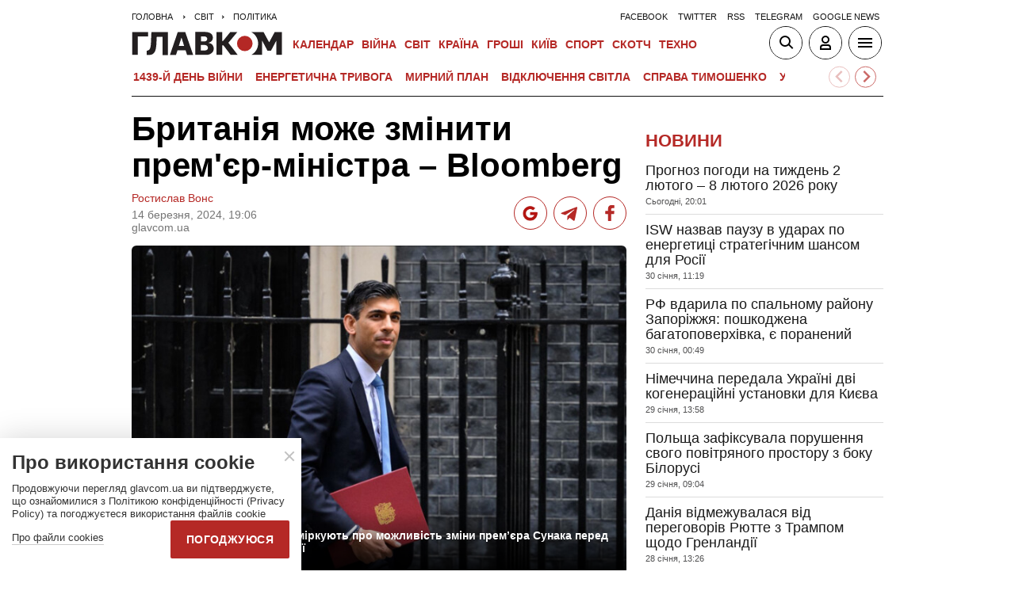

--- FILE ---
content_type: text/html; charset=UTF-8
request_url: https://glavcom.ua/world/world-politics/britanija-mozhe-zminiti-premjer-ministra-bloomberg-990711.html
body_size: 22264
content:
<!DOCTYPE html><html lang="uk"><head>
    <meta charset="UTF-8">
    <meta http-equiv="X-UA-Compatible" content="IE=edge">
    <meta name="viewport" content="width=device-width, initial-scale=1">
    
        <title>Британія може змінити прем'єр-міністра – Bloomberg - Главком</title>    <meta name="description" content="Bloomberg зазначає, причиною обговорень заміни Сунака стали &laquo;політичні махінації&raquo;, які викрили його не здатність приймати швидкі політичні рішення" class="js-meta" />        
            <meta name="robots" content="max-image-preview:large">
    
    

    
    
    
    
                
            <meta property="og:published_time" content="2024-03-14T19:06:08+02:00">
        <meta property="og:modified_time" content="2024-03-14T19:06:08+02:00">
        <meta property="article:published_time" content="2024-03-14T19:06:08+02:00">
    
    
                                    <link rel="preload" as="image" href="/img/article/9907/11_main-v1710435969.jpg"/>
        <link rel="preload" as="image" href="/user/i/google-red-icon.jpg"/>
        <link rel="preload" as="image" href="/user/img/tg_bf_com_2.svg" type="image/svg+xml"/>
        <link rel="preload" as="image" href="/user/i/icons3-facebook-red.svg" type="image/svg+xml"/>
    <link rel="preload" as="image" href="/user/i/glavcom_logo.svg" type="image/svg+xml">                
    
            
    
                                                                
                        
                
                
                                                                                                    
        
                                                        
    <script type="application/ld+json" data-cfasync="false">
    {
        "@context" : "https://schema.org",
        "@type" : "NewsArticle",
                "sameAs" : [ 
                            "https://glavcom.ua/world/world-politics/britanija-mozhe-zminiti-premjer-ministra-bloomberg-990711.html",                            "https://glavcom.ua/amp/world/world-politics/britanija-mozhe-zminiti-premjer-ministra-bloomberg-990711.html"                    ],
                "mainEntityOfPage" : {
            "@type" : "WebPage",
                            "@id" : "https://glavcom.ua/world/world-politics/britanija-mozhe-zminiti-premjer-ministra-bloomberg-990711.html"
            ,
            "name" : "Британія може змінити прем&amp;#039;єр-міністра – Bloomberg"
        },
        "headline": "Британія може змінити прем&amp;#039;єр-міністра – Bloomberg",
                    "image": {
                "@type": "ImageObject",
                "url": "https://glavcom.ua/img/article/9907/11_big-v1710435969.jpg",
                "height": 867,
                "width": 1300
            },
                "dateCreated" : "2024-03-14T19:06:08+02:00",
        "datePublished": "2024-03-14T19:06:08+02:00",
        "dateModified": "2024-03-14T19:06:08+02:00",
                    "author": [
                            {
                    "@type": "Person",
                    "name": "Ростислав Вонс",
                    "sameAs":["https://glavcom.ua/authors/rostyslav_vons.html"]
                    ,"image" : "https://glavcom.ua/img/section/93/54_main.webp","jobTitle" : "Редактор стрічки новин «Главкома»"                }
                                        ],
                "publisher": {
            "@type": "NewsMediaOrganization",
            "name": "ГЛАВКОМ",
            "url": "https://glavcom.ua",
            "masthead" : "https://glavcom.ua/informaciya/informatsijne-ahentstvo-hlavkom-nashi-printsipi-i-misija-914531.html",
            "missionCoveragePrioritiesPolicy" : "https://glavcom.ua/informaciya/informatsijne-ahentstvo-hlavkom-nashi-printsipi-i-misija-914531.html",
            "ethicsPolicy" : "https://glavcom.ua/informaciya/informatsijne-ahentstvo-hlavkom-nashi-printsipi-i-misija-914531.html",
            "diversityPolicy" : "https://glavcom.ua/informaciya/informatsijne-ahentstvo-hlavkom-nashi-printsipi-i-misija-914531.html",
            "correctionsPolicy" : "https://glavcom.ua/informaciya/informatsijne-ahentstvo-hlavkom-nashi-printsipi-i-misija-914531.html",
            "unnamedSourcesPolicy" : "https://glavcom.ua/informaciya/informatsijne-ahentstvo-hlavkom-nashi-printsipi-i-misija-914531.html",
            "actionableFeedbackPolicy" : "https://glavcom.ua/informaciya/informatsijne-ahentstvo-hlavkom-nashi-printsipi-i-misija-914531.html",
            "publishingPrinciples" : "https://glavcom.ua/informaciya/informatsijne-ahentstvo-hlavkom-nashi-printsipi-i-misija-914531.html",
            "foundingDate" : "2009",
            "sameAs": [
                                    "https://www.facebook.com/Glavcom.ua",                                    "https://t.me/glavcomua",                                    "https://twitter.com/GLAVCOM_UA",                                    "https://www.youtube.com/channel/UCIA61iUaMFdXL-k1p-9R6GQ",                                    "https://www.instagram.com/glavcom.ua/",                                    "https://uk.wikipedia.org/wiki/%D0%93%D0%BB%D0%B0%D0%B2%D0%BA%D0%BE%D0%BC"                            ],
            "logo": {
                "@type": "ImageObject",
                "url": "https://glavcom.ua/user/i/glavcom_logo.svg",
                "width": "300",
                "height": "48"
            },
            "address" : {
                "@type" : "PostalAddress",
                "streetAddress" : "вул. Паторжинського, 4.",
                "addressLocality" : "Київ",
                "postalCode" : "01001",
                "addressCountry" : {
                    "@type" : "Country",
                    "name" : "UA"
                }
            },
            "contactPoint" : {
                "@type" : "ContactPoint",
                "email" : "info@glavcom.ua",
                "contactType" : "custumer support",
                "areaServed" : "UA",
                "availableLanguage" : ["ru-UA", "uk-UA"]
            }
        },
                    "description": "Bloomberg зазначає, причиною обговорень заміни Сунака стали «політичні махінації», які викрили його не здатність приймати швидкі політичні рішення",
                            "keywords" : "прем’єр-міністр,Велика Британія,Ріші Сунак",
                            "articleSection": "Політика",
            
            "articleBody":"Bloomberg зазначає, причиною обговорень заміни Сунака стали «політичні махінації», які викрили його не здатність приймати швидкі політичні рішення Члени кабінету міністрів Великої Британії проводять приватні обговорення щодо можливості заміни чинного прем’єр-міністра Ріші Сунака перед виборами до парламенту. Про це повідомляє Bloomberg. Згідно з даними інформаційного агентства, останніми днями члени британського уряду провели приватні дискусії та міркують про можливість того, що партія буде змушена змінити прем’єра Сунака перед виборами у Великій Британії, які відбудуться цього року. Основне питання цих обговорень полягає в тому, чи зможе тимчасовий лідер «стримати сплеск опозиційної Лейбористської партії, якого багато хто побоюється». Зазначається, що причиною обговорень стали «політичні махінації», які нібито викрили те, що Сунак не може приймати швидкі політичні рішення, зокрема – оголошення нових обіцянок про зниження податків і суперечок щодо расистських висловлювань. Bloomberg додає, що міністри, які обговорюють заміну прем’єра, продовжують підтримувати Сунака і не хочуть зміни керівництва зараз. «Схоже, що жоден суперник не має достатньої підтримки, щоб кинути виклик, що підкріплює надії союзників, що прем’єр-міністр протримається до виборів», – резюмує інформаційне агентство. Як повідомлялося, Ріші Сунак обійняв посаду прем’єр-міністра Великої Британії у жовтні 2022 року. До слова, король Великої Британії Чарльз III розпочав підготовку до передачі корони спадкоємцю раніше, ніж очікувалося. Читайте також: Борис Джонсон звернувся до Путіна з пропозицією ",
                "inLanguage" : "uk",
        "alternativeHeadline" : "Британія може змінити прем&amp;#039;єр-міністра – Bloomberg",
        "copyrightYear" : "2024",
        "wordCount" : "294",
        "speakable" : {
            "@type" : "SpeakableSpecification",
            "cssSelector" : ["h1", ".post_subtitle", ".post_text"]
        }
    }
    </script>
            
    <meta property='og:title' content="Британія може змінити прем&#039;єр-міністра – Bloomberg"/>
    <meta name='twitter:title' content="Британія може змінити прем&#039;єр-міністра – Bloomberg">
            <meta property='og:description' content="Bloomberg зазначає, причиною обговорень заміни Сунака стали «політичні махінації», які викрили його не здатність приймати швидкі політичні рішення"/>
        <meta name='twitter:description' content="Bloomberg зазначає, причиною обговорень заміни Сунака стали «політичні махінації», які викрили його не здатність приймати швидкі політичні рішення">
        <meta property="og:image:width" content="700">
    <meta property="og:image:height" content="467">

    <meta property='og:type' content='article'/>

    <meta property='og:url' content='https://glavcom.ua/world/world-politics/britanija-mozhe-zminiti-premjer-ministra-bloomberg-990711.html'/>
    <meta property='og:image' content='https://glavcom.ua/img/article/9907/11_main-v1710435969.jpg'/>

<meta property='og:site_name' content='ГЛАВКОМ'/>
<meta name='twitter:card' content='summary_large_image'>
<meta name='twitter:site' content='@GLAVCOM_UA'>
<meta name='twitter:creator' content='@GLAVCOM_UA'>
<meta name='twitter:image:src' content='https://glavcom.ua/img/article/9907/11_main-v1710435969.jpg'>
                
        
                                    <link rel="canonical" href="https://glavcom.ua/world/world-politics/britanija-mozhe-zminiti-premjer-ministra-bloomberg-990711.html">
                        
                            
                            <link rel="amphtml" href="https://glavcom.ua/amp/world/world-politics/britanija-mozhe-zminiti-premjer-ministra-bloomberg-990711.html">
            
    <link rel="icon" href="/user/img/favicon.ico">

    
    <link rel="preload" href='/user/css/index.min-v17.css' as="style"/>
    <link rel="preload" href='/user/css/fix.min-v288.css' as="style"/>

    <style>
        .container_section_body .author_item_info{
            font-size: 18px;
            line-height: 1.4em;
        }
        .author_item_info p,
            .author_item_info h1,
            .author_item_info h2,
            .author_item_info h3 {
            padding: 8px 0;
        }
        .author_item_bg .author_item_content .social_button_item{
            margin-top: 5px;
        }
    </style>

        <link rel="preload" href="https://fonts.googleapis.com/css2?family=Montserrat:wght@400;700&display=swap" as="style" onload="this.onload=null;this.rel='stylesheet'" />
    <link rel="preload" href="https://fonts.googleapis.com/css2?family=Secular+One&display=swap" as="style" onload="this.onload=null;this.rel='stylesheet'" />

    <link rel="stylesheet" href="/user/css/index.min-v17.css">
    <link rel="stylesheet" href="/user/css/fix.min-v288.css">

    
    <script>
        var loadsrcscache = [];
        load_srcs = function(sources, callback) {
            loadsrcscache.push([sources, callback]);
        }
    </script>

    <script>
        (function(i,s,o,g,r,a,m){i['GoogleAnalyticsObject']=r;i[r]=i[r]||function(){
        (i[r].q=i[r].q||[]).push(arguments)},i[r].l=1*new Date();a=s.createElement(o),
        m=s.getElementsByTagName(o)[0];a.async=1;a.src=g;m.parentNode.insertBefore(a,m)
        })(window,document,'script','//www.google-analytics.com/analytics.js','ga');

        ga('create', 'UA-10994270-3', 'auto');
        ga('send', 'pageview');
    </script>

    
    
                                                                      <script>
            function syndication1() {
                const script = document.createElement('script');
                script.async = true;
                script.src = "https://pagead2.googlesyndication.com/pagead/js/adsbygoogle.js?client=ca-pub-5553788019389384";
                script.crossOrigin = "anonymous";
                document.head.appendChild(script);
            }
            window.addEventListener('DOMContentLoaded', function() {
                if (window.innerWidth <= 520) {
                    setTimeout(syndication1, 3500);
                } else {
                    syndication1();
                }
            });
        </script>
                    
        <script>
            function loadIdealMediaScript() {
            var script = document.createElement('script');
            script.src = 'https://jsc.idealmedia.io/site/472981.js';
            script.async = true;

            if (window.innerWidth <= 568) {
                setTimeout(function() {
                    document.head.appendChild(script);
                }, 3500);
            } else {
                script.defer = true;
                document.head.appendChild(script);
            }
        }

        window.addEventListener('DOMContentLoaded', loadIdealMediaScript);
    </script>
</head>
<body><div class="sbody"><style>@media screen and (max-width: 648px) {.container_main_article .post_title, .post_title {font-size: 28px;}}table td {padding: 3px 5px 3px 5px;}.post_text table p {padding: 3px 0 5px;}.post_text table td{font-size: 10pt;line-height: 15px;}table tr td h4 {padding: 15px 5px;}.post_text .video-fix-block iframe {margin: 0 auto;display: block;}.gk-catfish-close-btn {right: 15px !important;transform: scale(1.4);}div[data-place='85']{display: none;}@media screen and (max-width: 700px) {.art_body_uniq .video-fix-block iframe {width: fit-content !important;}}@media screen and (max-width: 648px) {.section_header {height: 116px;}}</style><div data-type="_mgwidget" data-widget-id="1607451"></div><script>(function(w,q){w[q]=w[q]||[];w[q].push(["_mgc.load"])})(window,"_mgq");</script><div data-action="banners" data-place="85" data-page="8800" now class="sunsite_actions"></div> 

<div class="section_header ">
    <div class="container_main">
        <div class="header_top_wrapper">
            <div class="header_crumbs" itemscope itemtype="https://schema.org/BreadcrumbList">
                <span itemprop="itemListElement" itemscope itemtype="https://schema.org/ListItem">
            <a itemprop="item" href="/">
                <span itemprop="name">Головна</span>
            </a>
            <meta itemprop="position" content="1" />
        </span>
                                    <span itemprop="itemListElement" itemscope itemtype="https://schema.org/ListItem">
                <a itemprop="item" href="/world.html"><span itemprop="name">Світ</span></a>
                <meta itemprop="position" content="2" />
            </span>
                                <span itemprop="itemListElement" itemscope itemtype="https://schema.org/ListItem">
                <a itemprop="item" href="/world/world-politics.html"><span itemprop="name">Політика</span></a>
                <meta itemprop="position" content="3" />
            </span>
                            </div>                        <ul class="social_menu">
                                    <li class="social_menu_item"><a                             href="https://www.facebook.com/pages/Glavkom/125778317438461">facebook</a>
                    </li>
                                    <li class="social_menu_item"><a                             href="https://twitter.com/GLAVCOM_UA">twitter</a>
                    </li>
                                    <li class="social_menu_item"><a target="_blank"                            href="/xml/rss.xml">rss</a>
                    </li>
                                    <li class="social_menu_item"><a                             href="https://t.me/glavcomua">telegram</a>
                    </li>
                                    <li class="social_menu_item"><a                             href="https://news.google.com/publications/CAAqBwgKMKyIhQsw1ZyCAw?hl=uk&gl=UA&ceid=UA:uk">google news</a>
                    </li>
                            </ul>
        </div>

        <div class="header_wrapper">
            <div class="header_logo">
                <a href="/">
                    <img width="190" height="30" src="/user/i/glavcom_logo.svg" alt="ГЛАВКОМ">
                </a>
            </div>

            
            <div class="header_menu ">
                <ul class="top_menu">
                                                                                                                                                                                                                                                                                                                                                                                                                                                                                                                                                                                                                                                                                                                                                                                                                                                                                                                                                                                                                                                                                                                                                                                                                                                                                                                                                                                                                                                                                                                                                                                                                                                                                                                        <li class="top_menu_item">
                                <a href="/calendar.html">Календар</a>
                            </li>
                                                                                                <li class="top_menu_item">
                                <a href="/topics/donbas.html">ВІЙНА</a>
                            </li>
                                                                                                                                                                                                                                    <li class="top_menu_item">
                                <a href="/world.html">Світ</a>
                            </li>
                                                                                                <li class="top_menu_item">
                                <a href="/country.html">Країна</a>
                            </li>
                                                                                                <li class="top_menu_item">
                                <a href="/economics.html">Гроші</a>
                            </li>
                                                                                                                                            <li class="top_menu_item">
                                <a href="/kyiv.html">Київ</a>
                            </li>
                                                                                                <li class="top_menu_item">
                                <a href="/sport.html">Спорт</a>
                            </li>
                                                                                                <li class="top_menu_item">
                                <a href="/scotch.html">Скотч</a>
                            </li>
                                                                                                                                                                                                                                                                                                                                                                                                                                                                                                                                                                                                                                                <li class="top_menu_item">
                                <a href="/techno.html">Техно</a>
                            </li>
                                                                                                                                                                                                                                                                                                                                                                
                                                                    <li class="top_menu_item top_menu_item_sec">
                            <a href="/publications.html">Публікації</a>
                        </li>
                                                                    <li class="top_menu_item top_menu_item_sec">
                            <a href="/interviews.html">Інтерв'ю</a>
                        </li>
                                                                    <li class="top_menu_item top_menu_item_sec">
                            <a href="/specprojects.html">Спецпроєкти</a>
                        </li>
                                                                    <li class="top_menu_item top_menu_item_sec">
                            <a href="/allvotes.html">Опитування</a>
                        </li>
                                    </ul>

            </div>

            
            <div class="header_buttons">
                <a href="#" class="header_button_item header_button_item_search js-search-opn">
                    <img width="40" height="40" alt="search button" src="/user/i/ico_search.svg">
                </a>
                <a href="#" data-auth="0" class="header_button_item menu-btn-2 to_user_ico_auth">
                    <img width="40" height="40" alt="user button" src="/user/i/ico_user.svg">
                </a> 
                <a href="#" class="header_button_item menu-btn-1">
                    <img width="40" height="40" alt="menu button" src="/user/i/ico_menu.svg">
                </a> 
            </div>
        </div>
        


    <link href="https://cdn.jsdelivr.net/npm/@splidejs/splide@4.1.4/dist/css/splide.min.css" rel="stylesheet">
    <style>
        @media (max-width: 1920px) {
            .main_topics_slider {
                display: flex;
                padding: 10px 12px;
            }
            .main_topics_slider .splide {
                width: 88%;
            }
            .main_topics_slider .splide__arrow--next {
                right: -26%;
            }
            .main_topics_slider .splide__arrow--prev {
                right: -16%;
                left: auto;
            }
            .main_topics_slider .splide__arrow--next, .main_topics_slider .splide__arrow--prev {
                background: inherit;
                border-radius: 50%;
                border: 1px solid #b52926;
            }
            .main_topics_slider_link {
                color: #b52926 !important;
                font-size: 15px;
                display: block;
                white-space: nowrap;
                overflow: hidden;
                text-overflow: ellipsis;
                width: 100%; 
                font-weight: 500;
                text-transform: uppercase;
            }
            .main_topics_slider .splide__arrow svg {
                fill: #b52926;
                height: 1.2em;
                width: 1.2em;
            }

            .main_topics_slider {
               padding: 10px 0px 5px;
            }
            .main_topics_slider .splide__arrow--prev {
                right: -10%;
            }
            .main_topics_slider .splide__arrow--next {
                right: -14%;
            }
        }

        @media (max-width: 972px){
            .main_topics_slider .splide__arrow--prev {
                right: -7%;
             }
        }
         @media (min-width: 650px){
                .main_topics_slider {
                margin-bottom: -15px;
                margin-left: -10px;
            }
         }
        @media (max-width: 480px){
            .main_topics_slider .splide__arrow--prev {
                right: -14%;
            }
                .main_topics_slider .splide {
                    width: 80%;
                }
                 .main_topics_slider .splide__arrow--next {
                    right: -26%;
                }
                .main_topics_slider .splide__arrow--prev {
                    right: -16%;
                }
        }
                @media (max-width: 400px){
            .main_topics_slider .splide__arrow--prev {
                right: -14%;
            }
        }
    </style>
    <div class="container_main">
    <div class="main_topics_slider 1">
        <section class="splide" aria-labelledby="carousel-heading">
            <div class="splide__track">
                <ul class="splide__list">
                                            
                        <li class="splide__slide">
                            <a class="main_topics_slider_link" href="https://glavcom.ua/topics/donbas.html">1439-й день війни</a>
                        </li>
                                            
                        <li class="splide__slide">
                            <a class="main_topics_slider_link" href="https://glavcom.ua/topics/tariff.html">Енергетична тривога</a>
                        </li>
                                            
                        <li class="splide__slide">
                            <a class="main_topics_slider_link" href="https://glavcom.ua/tags/perehovori.html">Мирний план</a>
                        </li>
                                            
                        <li class="splide__slide">
                            <a class="main_topics_slider_link" href="https://glavcom.ua/tags/vidkljuchennja-svitla.html">Відключення світла </a>
                        </li>
                                            
                        <li class="splide__slide">
                            <a class="main_topics_slider_link" href="https://glavcom.ua/tags/julija-timoshenko.html">Справа Тимошенко</a>
                        </li>
                                            
                        <li class="splide__slide">
                            <a class="main_topics_slider_link" href="https://glavcom.ua/tags/venesuela.html">Удари по Венесуелі</a>
                        </li>
                                            
                        <li class="splide__slide">
                            <a class="main_topics_slider_link" href="https://glavcom.ua/tags/mobilizatsija.html">Мобілізація в Україні</a>
                        </li>
                                            
                        <li class="splide__slide">
                            <a class="main_topics_slider_link" href="https://glavcom.ua/topics/sprava_farion.html">Вбивство Ірини Фаріон</a>
                        </li>
                                            
                        <li class="splide__slide">
                            <a class="main_topics_slider_link" href="https://glavcom.ua/topics/Gripepidemia.html">Снігопад в Україні</a>
                        </li>
                                            
                        <li class="splide__slide">
                            <a class="main_topics_slider_link" href="https://glavcom.ua/tags/operatsija-midas.html">Мідас</a>
                        </li>
                                            
                        <li class="splide__slide">
                            <a class="main_topics_slider_link" href="https://glavcom.ua/topics/kolomoyskiy.html">Справа Коломойського</a>
                        </li>
                                            
                        <li class="splide__slide">
                            <a class="main_topics_slider_link" href="https://glavcom.ua/topics/samites.html">Україна-ЄС</a>
                        </li>
                                            
                        <li class="splide__slide">
                            <a class="main_topics_slider_link" href="https://glavcom.ua/topics/church.html">Заборона Московської церкви</a>
                        </li>
                                            
                        <li class="splide__slide">
                            <a class="main_topics_slider_link" href="https://glavcom.ua/topics/Padinnya_avtobusa_v_Kerchensku.html">Кримський міст</a>
                        </li>
                                    </ul>
            </div>
        </section>
    </div>
    </div>
    

    <script src="https://cdn.jsdelivr.net/npm/@splidejs/splide@4.1.4/dist/js/splide.min.js"></script>
    <script>
        document.addEventListener('DOMContentLoaded', function () {
            if (window.innerWidth > 0 ) {
                new Splide('.splide', {
                    perPage: 4,
                    autoWidth: true,
                    focus: 0,
                    omitEnd: true,
                    gap: '1rem',
                    perMove: 1,
                    pagination: false,
                    breakpoints: {
                        450: {
                            perPage: 3,
                            perMove: 1,
                        },
                        0: {
                            perPage: 3,
                            perMove: 1,
                        }
                    }
                }).mount();
                 document.querySelectorAll('.splide__slide').forEach(function(element) {
                    element.setAttribute('role', 'none');
                });
            }
        });
    </script>
        <div class="header_line"></div>
    </div>
</div>

<style>
    body.offside-js--init{
        padding: 0!important;
    }
    .toggle-container {
       transition: height 0.35s ease-in-out;
       overflow: hidden;
    }
    .container_long.container_main_news.container_main_article .container_long_body .post_v_header_content{
        min-height: auto;
    }
    .toggle-container:not(.active) {
        display: none;
    }
    .article_story_sm .article_media img{
        width: 100%;
        height: inherit;
        margin: auto;
    }
    .article_story_sm .article_media{
        height: fit-content;
    }
    @media (max-width: 766px) {
        .section_header  .main_topics_slider {
            padding: 10px 0px 5px;
        }
    }
    .section_header .header_menu {
        display: flex;
        align-items: center;
    }
    .main_topics_slider_link{
        font-weight: 700;
        font-size: 14px;
    }
    .section_header .top_menu_item a{
        font-size: 14px;
    }
    .container_news_subject .article_story_grid .article_date,
    .article_news .article_date, .bottom_date_fix,
    .article_story_sm .article_date,
    .article_story_grid .article_date{
        color: #515152!important;
    }
     .img_after_logo .top_menu .top_menu_item {
        padding: 0 1.5px;
    }
    .top_menu{
        overflow: visible;
    }
    @media (max-width: 768px){
        .feed_button {
            color: #fff !important;
            background: #1a5999 !important;
        }
    }
    .feed_button_tg {
        background: #1a5999;
    }
    .top_menu{
        margin-left: 10px;
        margin-right: 10px;
        width: calc(100% - 30px);
    }
    .top_menu .top_menu_item {
        padding: 0 3px;
    }
    @media screen and (max-width: 567px){
        .post_comment_media{
            margin-right: 10px;
        }
        .post_comment_name {
            font-size: 18px;
        }
    }
    a.post_info_author_mob{
            display: none; 
        }
    @media screen and (max-width: 480px){
        article .post_header .post_title{
            margin-top: -5px;
            font-size: 24px;
        }
        article .post_subtitle,
        article .post_subtitle p{
            font-size: 19px;
        }
                article .post_socials{
            display: none;
        }
        article .post_info > div, article .post_info a, article .post_info time{
            padding-right: 5px;
        }
        .post_info_wrap a.post_info_author{
            display: none;
        }
        a.post_info_author_mob{
            display: inline;
        }
        article .post_info > div{
            display: flex;
            align-items: baseline;
        }
        article .post_info time, article .post_info span{
            padding-bottom: 5px;
        }
        article .post_img_title{
            font-size: 12px;
        }
        article .post_info{
            display: flex;
            justify-content: space-between;
            width: 100%;
            flex-wrap: wrap;
            align-items: baseline;
        }
    }
    @media screen and (max-width: 480px){
        .post_comment_name {
            font-size: 15px;
            line-height: 20px;
        }
    }
    @media screen and (max-width: 380px){
        .post_comment_name {
            font-size: 14px;
        }
    }
    
</style>

<div class="section_search toggle-container header-search">
    <div class="container_main">
        <div class="search_wrapper">
            <form>
                <div class="search_form">
                    <input class="search_field" type="text" placeholder="Що ви шукаєте?">
                    <div>
                        <input class="search_button" type="submit" value="Знайти">
                    </div>
                </div>
            </form>
        </div>
    </div>
</div>

 <div class="container">                        
<style>
    .banner_news { padding: 17px 0}; 
    .top-ba{
       max-width: 360px;
       width: 100%;
       height: 60px;
       margin: 0 auto;
    }
    [data-place="87"] {
        max-width: 360px;
        width: 100%;
        max-height: 60px;
        margin: 0 auto;
    }
</style>
<div data-action="banners" data-place="87" data-absnum="990711" data-page="8800" class="sunsite_actions"></div>

     <i data-absnum="990711" data-operand="article" data-action="stat" class="sunsite_actions" style="display:none;"></i>

                
    

<style>
    .post_info_wrap{
        display: flex;
        justify-content: space-between;
        max-width: 822px;
        flex-wrap: wrap;
        align-items: center;
    }
    .post_socials{
        display: flex;
    }
    .post_socials a{
        width: 42px;
        height: 42px;
        border-radius: 50%;
        overflow: hidden;
        display: flex;
        justify-content: center;
        align-items: center;
        margin-right: 8px;
        background: white;
        border: 1px solid #b52926;
    }
    .post_socials a:hover{
        opacity: 0.8;
    }
    .post_socials a:last-child{
        margin-right: 0;
    }
    @media screen and (max-width: 480px) {
        div[data-place='58']{
            min-height: 350px;
            max-height: 350px;
            overflow: hidden;
        }
        div[data-place='57']{
            min-height: 350px!important;
            overflow: hidden;
        }
        div[data-place='61']{
            min-height: 344px;
        }
        div[data-place='62']{
            min-height: 344px;
        }
        div[data-place='63']{
            min-height: 344px;
        }
        div[data-place='68']{
            min-height: 565px;
        }
        div[data-place='56']{
            min-height: 660px;
        }
        div[data-place='53']{
            min-height: 344px;
        }
        div[data-place='54']{
            min-height: 344px;
        }
        div[data-place='38']{
            min-height: 344px;
        }
        div[data-place='71']{
            min-height: 600px;
            position: fixed;
            height: 600px;
            width: 100%;
            overflow: hidden;
        }
        div[data-place='71'] .gk-catfish-fixed-wrapper,
        div[data-place='71'] .adsbygoogle{
            min-height: 345px;
            height: 345px;
            max-height: 345px;
        }
        div[data-place='71'] #gk-catfish-catfish{
            position: fixed;
            bottom: 0;
            width: 100%;
            max-width: 100%;
            height: 340px; 
            z-index: 999;
            max-height: 340px;
            aspect-ratio: 409 / 340;
            will-change: transform, opacity;
        }
        .container_section_column.container_news_section .article_media{
            height: 85px!important;
        }
        .container_section_column.container_news_section .article.article_story_sm .article_media img{
            height: 100%;
            object-fit: cover;
        }
    }
    @media screen and (max-width: 380px) {
        .post_socials a {
            width: 36px;
            height: 36px;
        }
        .post_socials {
            align-items: center;
        }
    }
    div[data-type="_mgwidget"]{
        min-height: 1px;
    }
</style>

<main class="section_main">
    <div class="container_main container_main_news">
        <div class="container_news_body">
            <article class="post">
                <header class="post_header">
                    <h1 style="padding-top: 5px" class="post_title">Британія може змінити прем'єр-міністра – Bloomberg</h1>
                    
                    
                                                                                
                    <div class="post_info_wrap 1">
                        <div class="post_info" >
                                                                                                <a class="post_info_author" href="/authors/rostyslav_vons.html">Ростислав Вонс</a>
                                 
                                <div>
                                    <time class="article_date" datetime="2024-03-14T19:06:08+02:00">14 березня, 2024, 19:06</time><div><span style="padding-right: 5px" data-edit="990711,8800" data-absnum="990711">  glavcom.ua</span></div>
                                </div>
                                                                    <a class="post_info_author_mob" href="/authors/rostyslav_vons.html">Ростислав Вонс</a>
                                 
                                                    </div>
                        <div class="post_socials">
                            <a target="_blank" href="https://news.google.com/publications/CAAqBwgKMKyIhQsw1ZyCAw?hl=uk&amp;gl=UA&amp;ceid=UA:uk" class="post_socials_google" aria-label="google post">
                                <img class="lozad" width="26" height="26" data-src="/user/i/google_news.svg" alt="google social img" src="/user/i/google_news.svg" data-loaded="true">
                            </a>
                            <a target="_blank" href="https://t.me/glavcomua" class="post_socials_telegram" aria-label="Telegram post">
                                <img class="lozad" width="30" height="30" data-src="/user/img/tg_bf_com_2.svg" alt="telegram social img" src="/user/img/tg_bf_com_2.svg" data-loaded="true">
                            </a>
                            <a target="_blank" href="https://www.facebook.com/Glavcom.ua" class="post_socials_facebook" aria-label="Facebook post">
                                <img class="lozad" width="22" height="26" data-src="/user/i/icons3-facebook-red.svg" alt="facebook social img" src="/user/i/icons3-facebook-red.svg" data-loaded="true">
                            </a>
                        </div>
                    </div>
                                    </header>
                <div style="padding-top: 15px" class="post_content">
                    <aside class="post_side">
                                                                    </aside>

                                                                <div class="post_img">
                            <img style="max-width: 100%;height: auto;" fetchpriority=high src="/img/article/9907/11_main-v1710435969.jpg" width="700" height="467" alt="Британія може змінити прем'єр-міністра – Bloomberg">
                                                        <div class="post_img_description">
                                                                    <div class="post_img_title">Члени британського уряду міркують про можливість зміни прем’єра Сунака перед виборами у Великій Британії</div>
                                                                                                    <div class="post_img_source">фото з відкритих джерел</div>
                                                            </div>
                        </div>
                    
                                            <h2 class="post_subtitle"><p>Bloomberg зазначає, причиною обговорень заміни Сунака стали &laquo;політичні махінації&raquo;, які викрили його не здатність приймати швидкі політичні рішення</p></h2>
                    
                    
                    
                    <div class="post_text art_body_uniq">
                        <p>Члени кабінету міністрів Великої Британії проводять приватні обговорення щодо можливості заміни чинного прем’єр-міністра Ріші Сунака перед виборами до парламенту. Про це <a href="https://www.bloomberg.com/news/articles/2024-03-14/sunak-s-woes-prompt-ministers-to-question-whether-he-can-hang-on">повідомляє</a> Bloomberg.</p><div class="banner_news">
                                            <div data-action="banners" data-place="58" data-absnum="990711" data-page="8800" class="sunsite_actions"></div>
                                        </div>
<p>Згідно з даними інформаційного агентства, останніми днями члени британського уряду провели приватні дискусії та міркують про можливість того, що партія буде змушена змінити прем’єра Сунака перед виборами у Великій Британії, які відбудуться цього року.</p>
<p>Основне питання цих обговорень полягає в тому, чи зможе тимчасовий лідер «стримати сплеск опозиційної Лейбористської партії, якого багато хто побоюється».</p><div class="banner_news">
                                            <div data-action="banners" data-place="57" data-absnum="990711" data-page="8800" class="sunsite_actions"></div>
                                        </div>
<p>Зазначається, що причиною обговорень стали «політичні махінації», які нібито викрили те, що Сунак не може приймати швидкі політичні рішення, зокрема – оголошення нових обіцянок про зниження податків і суперечок  щодо расистських висловлювань.</p>
<p>Bloomberg додає, що міністри, які обговорюють заміну прем’єра, продовжують підтримувати Сунака і не хочуть зміни керівництва зараз.</p>
<p>«Схоже, що жоден суперник не має достатньої підтримки, щоб кинути виклик, що підкріплює надії союзників, що прем’єр-міністр протримається до виборів», – резюмує інформаційне агентство.</p>
<p>Як повідомлялося, Ріші Сунак <a href="/world/world-politics/rishi-sunak-stav-premjer-ministrom-velikoji-britaniji--884599.html">обійняв посаду прем’єр-міністра Великої Британії</a> у жовтні 2022 року.</p>
<p>До слова, король Великої Британії Чарльз III <a href="https://glavcom.ua/scotch//live/korol-charlz-iii-rozpochav-pidhotovku-do-peredachi-koroni-svojemu-nashchadku-daily-mirror-988078.html">розпочав підготовку до передачі корони спадкоємцю</a> раніше, ніж очікувалося.</p>

        <div class="post_reference lgrey">
            
            <div class="post_reference_content">
                <strong>Читайте також: <a href="/world/world-politics/boris-dzhonson-zvernuvsja-do-putina-z-propozitsijeju-988322.html">Борис Джонсон звернувся до Путіна з пропозицією</a></strong>
            </div>
        </div>
        
                                                                                                                            
                            <div data-action="banners" data-place="68" data-page="8800" class="sunsite_actions"></div>

                        <div data-action="voteboxes" data-type="1" data-ref="art" data-absnum="990711" class="sunsite_actions" rel="nofollow"></div>
                    </div>

                                        
                    
                    
                    <div data-action="banners" data-place="59" data-absnum="990711" data-page="8800" class="sunsite_actions"></div>

                                                                                        <div class="post_tags">Теги:
                                                        <span class="post_tags_item">
                                <a href="/tags/premjer-ministr.html">прем’єр-міністр</a>
                            </span>
                                                        <span class="post_tags_item">
                                <a href="/tags/velika-britanija.html">Велика Британія</a>
                            </span>
                                                        <span class="post_tags_item">
                                <a href="/tags/rishi-sunak.html">Ріші Сунак</a>
                            </span>
                                                    </div>
                    

                                                    
                                                                                                <div class="social_buttons likely social_buttons_bottom">
        <a data-href="https://glavcom.ua/world/world-politics/britanija-mozhe-zminiti-premjer-ministra-bloomberg-990711.html" href="https://glavcom.ua/world/world-politics/britanija-mozhe-zminiti-premjer-ministra-bloomberg-990711.html" class="social_button_item facebook">
            <img width="40" height="40" alt="Фейсбук" src="/user/i/ico_fb.svg">
        </a>
        <a data-href="https://glavcom.ua/world/world-politics/britanija-mozhe-zminiti-premjer-ministra-bloomberg-990711.html" href="https://glavcom.ua/world/world-politics/britanija-mozhe-zminiti-premjer-ministra-bloomberg-990711.html" class="social_button_item twitter">
            <img width="40" height="40" alt="Твіттер" src="/user/i/ico_twitter.svg">
        </a>
        <a data-href="https://glavcom.ua/world/world-politics/britanija-mozhe-zminiti-premjer-ministra-bloomberg-990711.html" href="https://glavcom.ua/world/world-politics/britanija-mozhe-zminiti-premjer-ministra-bloomberg-990711.html" class="social_button_item telegram">
            <img width="40" height="40" alt="Телеграм" src="/user/i/ico_tg.svg">
        </a>
        <a data-href="https://glavcom.ua/world/world-politics/britanija-mozhe-zminiti-premjer-ministra-bloomberg-990711.html" href="https://glavcom.ua/world/world-politics/britanija-mozhe-zminiti-premjer-ministra-bloomberg-990711.html" class="social_button_item viber">
            <img width="40" height="40" alt="Вайбер" src="/user/i/ico_viber.svg">
        </a>
        <a href="/cdn-cgi/l/email-protection#[base64]" class="social_button_item" target="_blank" rel="noopener">
            <img width="40" height="40" alt="Емейл" src="/user/i/ico_mail.svg">
        </a>
        <a href="#" onclick="window.print()" class="social_button_item" target="_blank" rel="noopener">
            <img width="40" height="40" alt="Надрукувати" src="/user/i/ico_print.svg">
        </a>
                    <a href="#page_comments" class="social_button_item">
                <img width="40" height="40" alt="Коментарі" src="/user/i/ico_comm.svg">
                <span class="count comment_ctn_share">0</span>
            </a>
            </div>
                                        <section class="read-us">
    <div class="block_feeds">
        <h3>Читайте нас</h3>
        <div class="feeds-flex">
            <a target="_blank" href="https://news.google.com/publications/CAAqBwgKMKyIhQsw1ZyCAw?hl=uk&gl=UA&ceid=UA:uk" class="feed_button feed_button_google">
                <span class="feed_button_img">
                    <img src="/user/img/gg_news_1.svg" alt="google news img">
                </span>
                <span class="feed_button_img feed_button_img-desktop">
                    <img class="lozad" width="35" height="35" data-src="/user/img/gg_news_2.svg" alt="">
                </span>
                <span class="feed_button_txt">
                    <span>Читайте нас у </span>
                    Google News
                </span>
            </a>
            <a target="_blank" href="https://t.me/glavcomua" class="feed_button feed_button_tg">
                <span class="feed_button_img">
                    <img class="lozad" width="35" height="35" data-src="/user/img/tg_bf_com_1.svg" alt="telegram social img">
                </span>
                <span class="feed_button_txt">
                    <span>Читайте нас у </span>
                    Telegram
                </span>
            </a>
        </div>
    </div>
</section>
<style>
    .read-us .block_feeds h3{
        display: none;
    }
    @media (max-width: 768px) {
    .read-us .block_feeds h3 {
        color: #fff;
        text-align: center;
        margin-bottom: 10px;
        margin-top: 0;
        font-size: 21px;
        display: block !important;
    }
}
</style>                    <div class="banner_in">
                        <div data-action="banners" data-place="56" data-absnum="990711" data-page="8800" class="sunsite_actions"></div>
                    </div>
                                        <div id="page_comments"></div>

<div id="news-comments-block_990711" data-absnum="990711" class="comments">
    
    <div class="section_title_sm">
        <h3><span>Коментарі  — <span class="cnt_all_comments">0</span></span></h3>
    </div>
    
    <div data-absnum="990711" class="wrap_main_form_comments">
        <div class="comments_item">
       
            <span class="comments_item_userpic"> 
                <span class="comments_item_userpic_img">
                    <img width="65" height="65" src="/user/i/ico_comm_user.svg" alt="">
                </span>
            </span>
                     
            <div class="comment_item_right">
                <div data-show="1" class="inputbox_noauth">
                    <span class="menu-btn-2">Авторизуйтесь</span>
                    <span>, щоб додавати коментарі</span>
                </div>
            </div>
        
        </div>
    </div>

    <div class="comments_all_wrap"></div>
    <div data-absnum="990711" class="process_load_new_comments show-more_cmm_hide">Іде завантаження...</div>
    <div class="show_more_comments_990711 content__news__load show-more_cmm_base show-more_cmm_hide" data-page="1" data-absnum="990711" data-process="0">Показати більше коментарів</div>
</div>


<script data-cfasync="false" src="/cdn-cgi/scripts/5c5dd728/cloudflare-static/email-decode.min.js"></script><script>
    var is_user_data_load = false;
    var is_comments_script_load = false;

    function update_base_comments_events() {
        test_user_and_load_base_form(parseInt('990711'));
    }
    load_srcs(['/user/js/glavcom_komments.min.js'], function () {
        load_comments_func('990711', 1, 1, 1);
        if(is_user_data_load) {
            update_base_comments_events();
        }
        is_comments_script_load = true;
    });
</script>
                </div>
            </article>

            <div class="banner_in">
                <div data-action="banners" now data-place="53" data-absnum="990711" data-page="8800" class="sunsite_actions"></div>
            </div>

                            <div class="container_section_column container_news_subject">
        <div class="section_title_sm">
            <h3><span>Читайте також</span></h3>
        </div>
        <div class="articles_grid_wrapper">
                                                                                                                                                                                                                                                                                                                                                                                                                                                                                                                                            
<div class="article article_story_grid">
    <div class="article_body">
        <div class="article_media">
                                        <img data-src="/img/article/9903/16_tn-v1710237899.jpg" alt="Україну на цьогорічному конкурсі представлять Alyona Alyona та Jerry Heil" class="article_img lozad" width="300" height="200">
                                </div>
        <div class="article_content">
            <div class="article_title">
                <a href="/scotch/showbiz/konkurs-jevrobachennja-zminjuje-pravila-detali-990316.html" data-edit="990316,7749" data-absnum="990316">«Євробачення-2024» змінює правила конкурсу: деталі</a>

                                            </div>
            <div class="article_date">
                                12 березня, 2024, 12:04
            </div>
        </div>
    </div>
</div>                                                    
<div class="article article_story_grid">
    <div class="article_body">
        <div class="article_media">
                                        <img data-src="/img/article/9897/61_tn-v1709897882.jpg" alt="Шаппс закликав інші держави допомагати Україні, щоб забезпечити перемогу свободи над тиранією" class="article_img lozad" width="300" height="200">
                                        <div class="article_media_ico">
                                                <span class="ico_video_w"></span>
    
                </div>
                    </div>
        <div class="article_content">
            <div class="article_title">
                <a href="/country/politics/ministr-oboroni-britaniji-shapps-pribuv-do-kijeva-i-zapisav-videozvernennja-z-tsentru-stolitsi-989761.html" data-edit="989761,6708" data-absnum="989761">Міністр оборони Британії Шаппс прибув до Києва і записав відеозвернення з центру столиці</a>

                                            </div>
            <div class="article_date">
                                8 березня, 2024, 13:34
            </div>
        </div>
    </div>
</div>                                                    
<div class="article article_story_grid">
    <div class="article_body">
        <div class="article_media">
                                        <img data-src="/img/article/9893/0_tn-v1709658709.jpg" alt="Уряд Ніколая Денкова мав пропрацювати дев'ять місяців" class="article_img lozad" width="300" height="200">
                                </div>
        <div class="article_content">
            <div class="article_title">
                <a href="/world/world-politics/bolharskij-urjad-jde-u-vidstavku-989300.html" data-edit="989300,8800" data-absnum="989300">Болгарський уряд йде у відставку</a>

                                            </div>
            <div class="article_date">
                                5 березня, 2024, 19:11
            </div>
        </div>
    </div>
</div>                    
                                                                                                                                                                                                                                                                                                                                                                                                                                                                                                                                                                                                                                        
<div class="article article_story_grid">
    <div class="article_body">
        <div class="article_media">
                                        <img data-src="/img/article/9886/4_tn-v1709283308.jpg" alt="Шольц виключив відправку ракет Taurus в Україну, стверджуючи, що це означатиме, що Німеччина братиме участь у війні з РФ" class="article_img lozad" width="300" height="200">
                                </div>
        <div class="article_content">
            <div class="article_title">
                <a href="/world/world-politics/britanija-zaklikaje-nimechchinu-peredati-raketi-taurus-ukrajini-bloomberg-988604.html" data-edit="988604,8800" data-absnum="988604">Британія закликає Німеччину передати ракети Taurus Україні – Bloomberg</a>

                                            </div>
            <div class="article_date">
                                1 березня, 2024, 10:55
            </div>
        </div>
    </div>
</div>                                                    
<div class="article article_story_grid">
    <div class="article_body">
        <div class="article_media">
                                        <img data-src="/img/article/9881/83_tn-v1709048204.jpg" alt="Швідлер став першою людиною з тих, проти кого запровадили британські санкції та заморожування активів" class="article_img lozad" width="300" height="200">
                                </div>
        <div class="article_content">
            <div class="article_title">
                <a href="/world/world-economy/rosijski-oliharkhi-prohrali-sudu-britaniji-u-spravi-zamorozhenikh-aktiviv-988183.html" data-edit="988183,8801" data-absnum="988183">Російські олігархи програли суду Британії у справі заморожених активів</a>

                                            </div>
            <div class="article_date">
                                27 лютого, 2024, 17:36
            </div>
        </div>
    </div>
</div>                                                    
<div class="article article_story_grid">
    <div class="article_body">
        <div class="article_media">
                                        <img data-src="/img/article/9875/26_tn-v1708713647.jpg" alt="Раніше британська розвідка попросила росіян «поділитися секретами», щоб допомогти припинити війну в Україні" class="article_img lozad" width="300" height="200">
                                </div>
        <div class="article_content">
            <div class="article_title">
                <a href="/world/world-politics/britanija-proponuje-rosijanam-hromadjanstvo-za-sekretnu-informatsiju-zmi-987526.html" data-edit="987526,8800" data-absnum="987526">Британія пропонує росіянам громадянство за секретну інформацію – ЗМІ</a>

                                            </div>
            <div class="article_date">
                                23 лютого, 2024, 20:40
            </div>
        </div>
    </div>
</div>                    
                                                                                                                                                                                                                                                                                                                                                                                                                                                                                                                                                                                                                                        
<div class="article article_story_grid">
    <div class="article_body">
        <div class="article_media">
                                        <img data-src="/img/article/9873/17_tn-v1708610249.jpg" alt="Британія ввела нові санкції проти Росії до другої річниці вторгнення в Україну" class="article_img lozad" width="300" height="200">
                                </div>
        <div class="article_content">
            <div class="article_title">
                <a href="/world/world-economy/britanija-vvela-novi-sanktsiji-proti-rosiji-987317.html" data-edit="987317,8801" data-absnum="987317">Британія ввела нові санкції проти Росії</a>

                                            </div>
            <div class="article_date">
                                22 лютого, 2024, 15:57
            </div>
        </div>
    </div>
</div>                                                    
<div class="article article_story_grid">
    <div class="article_body">
        <div class="article_media">
                                        <img data-src="/img/article/9872/57_tn-v1708592208.jpg" alt="Товари переправляються до РФ з Киргизстану, експорт до якого зріс більш ніж на 1100%" class="article_img lozad" width="300" height="200">
                                </div>
        <div class="article_content">
            <div class="article_title">
                <a href="/world/world-economy/jak-rosija-otrimuje-komplektujuchi-britanskikh-firm-zmi-rozkrili-detali-987257.html" data-edit="987257,8801" data-absnum="987257">Як Росія отримує комплектуючі британських фірм: ЗМІ розкрили деталі</a>

                                            </div>
            <div class="article_date">
                                22 лютого, 2024, 10:56
            </div>
        </div>
    </div>
</div>                                                    
<div class="article article_story_grid">
    <div class="article_body">
        <div class="article_media">
                                        <img data-src="/img/article/9861/55_tn-v1708002851.jpg" alt="Велика Британія поставить Україні тисячі безпілотників як співлідерка великої міжнародної коаліції" class="article_img lozad" width="300" height="200">
                                </div>
        <div class="article_content">
            <div class="article_title">
                <a href="/world/world-economy/britanija-ta-latvija-ocholjat-koalitsiju-droniv-dlja-ukrajini-986155.html" data-edit="986155,8801" data-absnum="986155">Британія та Латвія очолять коаліцію дронів для України</a>

                                            </div>
            <div class="article_date">
                                15 лютого, 2024, 15:14
            </div>
        </div>
    </div>
</div>                    
                                                                                                                                        </div>
    </div>
            <div class="banner_in">
                <div data-action="banners" data-place="54" data-absnum="990711" data-page="8800" class="sunsite_actions"></div>
            </div>

                                        
    <div class="container_section_column container_news_section">
        <div class="section_title_sm">
                        <h3><a href="/world/world-politics.html">Політика</a></h3>
        </div>
        <div class="articles_grid_wrapper">
                                                            <div class="article article_story_sm">
                    <div class="article_body">
                        <div class="article_media">
                            <img data-src="/img/article/11007/20_small-v1769958322.webp" alt="Кремль похвалив Трампа після переговорів посланця Путіна в США" class="article_img lozad" width="400" height="224">
                        </div>
                        <div class="article_content">
                            <div class="article_title">
                                <a href="/world/world-politics/kreml-pokhvaliv-trampa-pislja-perehovoriv-poslantsja-putina-v-ssha-1100720.html">Кремль похвалив Трампа після переговорів посланця Путіна в США</a>
                            </div>
                        </div>
                    </div>
                </div>
                                                            <div class="article article_story_sm">
                    <div class="article_body">
                        <div class="article_media">
                            <img data-src="/img/article/11007/13_small-v1769951084.webp" alt="Ізраїль заборонив діяльність організації «Лікарі без кордонів» у секторі Гази" class="article_img lozad" width="400" height="224">
                        </div>
                        <div class="article_content">
                            <div class="article_title">
                                <a href="/world/world-politics/izrajil-zaboroniv-dijalnist-orhanizatsiji-likari-bez-kordoniv-u-sektori-hazi-1100713.html">Ізраїль заборонив діяльність організації «Лікарі без кордонів» у секторі Гази</a>
                            </div>
                        </div>
                    </div>
                </div>
                                                            <div class="article article_story_sm">
                    <div class="article_body">
                        <div class="article_media">
                            <img data-src="/img/article/11007/2_small-v1769946802.webp" alt="МЗС РФ називає присутність іноземних військ в Україні «червоною лінією»" class="article_img lozad" width="400" height="224">
                        </div>
                        <div class="article_content">
                            <div class="article_title">
                                <a href="/world/world-politics/mzs-rf-nazivaje-prisutnist-inozemnikh-vijsk-v-ukrajini-chervonoju-linijeju-1100702.html">МЗС РФ називає присутність іноземних військ в Україні «червоною лінією»</a>
                            </div>
                        </div>
                    </div>
                </div>
                                                            <div class="article article_story_sm">
                    <div class="article_body">
                        <div class="article_media">
                            <img data-src="/img/article/11006/93_small-v1769938054.webp" alt="«З Навальною ми навіть розмовляти не будемо». Учасник Платформи росіян у ПАРЄ здивував заявою" class="article_img lozad" width="400" height="224">
                        </div>
                        <div class="article_content">
                            <div class="article_title">
                                <a href="/world/world-politics/z-navalnoju-mi-navit-rozmovljati-ne-budemo-uchasnik-platformi-rosijan-u-parje-zdivuvav-zajavoju-1100693.html">«З Навальною ми навіть розмовляти не будемо». Учасник Платформи росіян у ПАРЄ здивував заявою</a>
                            </div>
                        </div>
                    </div>
                </div>
                                                            <div class="article article_story_sm">
                    <div class="article_body">
                        <div class="article_media">
                            <img data-src="/img/article/11006/90_small-v1769936205.webp" alt="Росіяни знову переписують шкільні підручники з історії – розвідка" class="article_img lozad" width="400" height="224">
                        </div>
                        <div class="article_content">
                            <div class="article_title">
                                <a href="/world/world-politics/rosijani-znovu-perepisujut-shkilni-pidruchniki-z-istoriji-rozvidka-1100690.html">Росіяни знову переписують шкільні підручники з історії – розвідка</a>
                            </div>
                        </div>
                    </div>
                </div>
                                                            <div class="article article_story_sm">
                    <div class="article_body">
                        <div class="article_media">
                            <img data-src="/img/article/11006/83_small-v1769929060.webp" alt="Іран таємно відновлює ядерні об'єкти після ударів: супутникові знімки" class="article_img lozad" width="400" height="224">
                        </div>
                        <div class="article_content">
                            <div class="article_title">
                                <a href="/world/world-politics/iran-tajemno-vidnovljuje-jaderni-objekti-pislja-udariv-suputnikovi-znimki-1100683.html">Іран таємно відновлює ядерні об'єкти після ударів: супутникові знімки</a>
                            </div>
                        </div>
                    </div>
                </div>
                    </div>
    </div>
                    </div>

        <div class="container_news_side">
            <div class="banner_grid banner_grid_1nd">
                <div data-action="banners" data-place="38" data-absnum="990711" data-page="8800" now class="sunsite_actions"></div>
            </div>

                                    
            <div class="banner_grid banner_grid_2nd">
                <div data-action="banners" data-place="39" data-absnum="990711" data-page="8800" class="sunsite_actions"></div>
            </div>

                        
    <div class="news_grid_side">
        <div class="section_title_sm">
            <h3><a href="/news.html">Новини</a></h3>
        </div>
        <div class="news_grid_wrapper">
                                
<div class="article_news">
    <div class="article_title">
        <a href="/news/prohnoz-pohodi-na-tizhden-2-ljutoho-8-ljutoho-2026-roku-1100730.html" data-edit="1100730,6678" data-absnum="1100730">Прогноз погоди на тиждень 2 лютого – 8 лютого 2026 року</a>
    </div>
    <div class="article_date">
                Сьогодні,    20:01
    </div>
</div>                                
<div class="article_news">
    <div class="article_title">
        <a href="/news/isw-nazvav-pauzu-v-udarakh-po-enerhetitsi-stratehichnim-shansom-dlja-rosiji-1100451.html" data-edit="1100451,6678" data-absnum="1100451">ISW назвав паузу в ударах по енергетиці стратегічним шансом для Росії</a>
    </div>
    <div class="article_date">
                30 сiчня,  11:19
    </div>
</div>                                
<div class="article_news">
    <div class="article_title">
        <a href="/news/rf-vdarila-po-spalnomu-rajonu-zaporizhzhja-poshkodzhena-bahatopoverkhivka-je-poranenij-1100396.html" data-edit="1100396,6678" data-absnum="1100396">РФ вдарила по спальному району Запоріжжя: пошкоджена багатоповерхівка, є поранений</a>
    </div>
    <div class="article_date">
                30 сiчня,  00:49
    </div>
</div>                                
<div class="article_news">
    <div class="article_title">
        <a href="/news/nimechchina-peredala-ukrajini-dvi-koheneratsijni-ustanovki-dlja-kijeva-1100311.html" data-edit="1100311,6678" data-absnum="1100311">Німеччина передала Україні дві когенераційні установки для Києва</a>
    </div>
    <div class="article_date">
                29 сiчня,  13:58
    </div>
</div>                                
<div class="article_news">
    <div class="article_title">
        <a href="/news/polshcha-zafiksuvala-porushennja-svoho-povitrjanoho-prostoru-z-boku-bilorusi-1100264.html" data-edit="1100264,6678" data-absnum="1100264">Польща зафіксувала порушення свого повітряного простору з боку Білорусі</a>
    </div>
    <div class="article_date">
                29 сiчня,  09:04
    </div>
</div>                                
<div class="article_news">
    <div class="article_title">
        <a href="/news/danija-vidmezhuvalasja-vid-perehovoriv-rjutte-z-trampom-shchodo-hrenlandiji-1100141.html" data-edit="1100141,6678" data-absnum="1100141">Данія відмежувалася від переговорів Рютте з Трампом щодо Гренландії</a>
    </div>
    <div class="article_date">
                28 сiчня,  13:26
    </div>
</div>                    </div>
    </div>

            <div class="banner_grid banner_grid_3d">
                <div data-action="banners" data-place="40" data-absnum="990711" data-page="8800" class="sunsite_actions"></div>
            </div>
            <div data-action="voteboxes" data-type="1" data-ref="news" data-absnum="990711" class="sunsite_actions" rel="nofollow"></div>

                        
    <div class="news_grid_side">
        <div class="section_title_sm">
            <h3><a href="/pr.html">Прес-релізи</a></h3>
        </div>
        <div class="article article_story_sm">
                                                            <div class="article_body">
                    <div class="article_media">
                        <img data-src="/img/article/10993/78_small-v1769160621.webp" alt="Асоціація прифронтових міст та громад долучилася до підготовки виборчого процесу" class="article_img lozad" width="105" height="85">
                    </div>
                    <div class="article_content">
                        <div class="article_title">
                            <a href="/pr/asotsiatsija-prifrontovikh-mist-ta-hromad-doluchilasja-do-pidhotovki-viborchoho-protsesu-1099378.html" data-edit="1099378,8320" data-absnum="1099378">Асоціація прифронтових міст та громад долучилася до підготовки виборчого процесу</a>
                        </div>
                        <div class="article_date">23 сiчня,  11:30</div>
                    </div>
                </div>
                    </div>
    </div>
        </div>
    </div>

    <div class="banner_hor banner_hor_bp">
        <div data-action="banners" data-place="37" data-absnum="990711" data-page="8800" class="sunsite_actions"></div>
    </div>
</main>

<script>
    var likely_element = document.querySelectorAll('.likely');
    var updateLightbox;
    var is_update_lightbox = false;
    var list_gall_by_art = {};
    if(likely_element.length > 0) {
        load_srcs(['/user/js/likely.js'], function() {
            likely.initiate();
        });
    }
    if(document.querySelectorAll('.art_gall_slider').length > 0) {
        load_srcs(['/user/js/glide.min.js', '/user/css/glide.core.min.css'], function() {
            load_srcs(['/user/js/glavcom-gall-new-app.min-v29.js'], function() {  
                var all_gall_list = document.querySelectorAll('.art_gall_slider');
                all_gall_list.forEach(function(item_g) {
                    var id_to_add = item_g.dataset.id;
                    //list_gall_by_art[id_to_add] = Object.create(gall_app);
                    gall_app_new.run('art_gall_slider[data-id="'+id_to_add+'"]', {per_view: 2, per_touch: 1, start: 0, gap: 24}, true);
                });
            });
        });
    }
    if(document.querySelector('[data-fslightbox]')) {
        load_srcs(['/user/js/fslightbox-v4.js'], function() {
            if(typeof fix_fslightbox_source == 'function') {
                fix_fslightbox_source();
            }

            let zoom_point = document.querySelectorAll('.gallery_wrapper .gallery_zoom');
            if(zoom_point.length > 0) {
                zoom_point.forEach(function(item) {
                    item.addEventListener('click', function(event) {
                        let parentId = event.target.closest('.art_gall_slider').dataset.id;
                        let point_to_zoom_active = document.querySelectorAll('.art_gall_slider[data-id="'+parentId+'"] .glide__slide--active a[data-fslightbox="gallery"]');
                        if(point_to_zoom_active.length > 0) {
                            point_to_zoom_active[0].click();
                        }
                    }, false);
                });
            }

            updateLightbox = function() {
                refreshFsLightbox();
                if(typeof fix_fslightbox_source == 'function') {
                    fix_fslightbox_source();
                }
            }
            updateLightbox();
            is_update_lightbox = true;
        });
        if(typeof updateLightbox == 'function' && !is_update_lightbox) {
            console.log('test 3')
            is_update_lightbox = true;
            updateLightbox();
        }
    }
</script>
 </div> <div class="section_footer">
    <div class="container_main">
                                                                                                                                                                                                                                                                                                                                                                                                                                                                                                                                                                                                                                                                                                                                                                                                                                                                                                                                                                                                                                                                                                                                                                                                                                                                                                                                                                                                                                                                                                                                                                                                                                                                                                                                                                                                                                                                                                                                                                                                                                                                                                                                                                                                                                                                                                                                                                                                                                                                                                                                                                                                                                                                                                                                                                                                                                                                                                                                                                                                                                                                                                                                                                                                                                                                                                                                                                                                                                                                                                <ul class="top_menu">
                                                <li class="top_menu_item"><a href="/calendar.html">Календар</a></li>
                                    <li class="top_menu_item"><a href="/topics/donbas.html">ВІЙНА</a></li>
                                    <li class="top_menu_item"><a href="/world.html">Світ</a></li>
                                    <li class="top_menu_item"><a href="/country.html">Країна</a></li>
                                    <li class="top_menu_item"><a href="/economics.html">Гроші</a></li>
                                    <li class="top_menu_item"><a href="/kyiv.html">Київ</a></li>
                                    <li class="top_menu_item"><a href="/sport.html">Спорт</a></li>
                                    <li class="top_menu_item"><a href="/scotch.html">Скотч</a></li>
                                    <li class="top_menu_item"><a href="/techno.html">Техно</a></li>
                
                    </ul>
        <ul class="top_menu top_menu_add">
                                                <li class="top_menu_item"><a href="/allvotes.html">Опитування</a></li>
                                    <li class="top_menu_item"><a href="/publications.html">Публікації</a></li>
                                    <li class="top_menu_item"><a href="/columns.html">Думки вголос</a></li>
                                    <li class="top_menu_item"><a href="/interviews.html">Інтерв'ю</a></li>
                                    <li class="top_menu_item"><a href="/video.html">Відео</a></li>
                                    <li class="top_menu_item"><a href="/photo.html">Фото</a></li>
                                    <li class="top_menu_item"><a href="/new_energy.html">Нова енергія</a></li>
                                    <li class="top_menu_item"><a href="/specprojects.html">Спецпроєкти</a></li>
                                    <li class="top_menu_item"><a href="/ru.html">російською</a></li>
                                    <li class="top_menu_item"><a href="/vinnytsia.html">Вінниця</a></li>
                                    <li class="top_menu_item"><a href="/odesa.html">Одеса</a></li>
                                    <li class="top_menu_item"><a href="/digest.html">Дайджест ЗМІ</a></li>
                                    <li class="top_menu_item"><a href="/pr.html">Пресрелізи</a></li>
                
                    </ul>

        <div class="footer_wrapper">
            <div class="footer_logo">
                <a href="/" aria-label="Logo for footer">
                    <img width="190" height="30" src="/user/i/glavcom_logo.svg" alt="">
                </a>
            </div>

            <div class="footer_buttons">
                                                                            <a  href="https://www.facebook.com/Glavcom.ua/" class="header_button_item">
                        <img width="40" height="40" alt="Social ico fb" src="/user/i/ico_fb.svg">
                    </a>
                                                                            <a  href="https://twitter.com/GLAVCOM_UA" class="header_button_item">
                        <img width="40" height="40" alt="Social ico twitter" src="/user/i/ico_twitter.svg">
                    </a>
                                                                            <a  href="https://www.youtube.com/user/IAGLAVCOM/featured" class="header_button_item">
                        <img width="40" height="40" alt="Social ico youtube" src="/user/i/ico_youtube.svg">
                    </a>
                                                                            <a href="/cdn-cgi/l/email-protection#c1b3a4aaada0aca081a6ada0b7a2aeacefb4a0" class="header_button_item">
                        <img width="40" height="40" alt="Social ico mail" src="/user/i/ico_mail.svg">
                    </a>
                                                                                                                        <a target="_blank" href="https://glavcom.ua/xml/rss.xml" class="header_button_item">
                        <img width="40" height="40" alt="Social ico rss" src="/user/i/ico_rss.svg">
                    </a>
                            </div>
        </div>

        <div class="footer_copy">
            <p>© 2009-2026, «Українські медійні системи». Всі права захищені</p>
            <p>Онлайн-медіа «Інформаційне агентство «Главком», ідентифікатор медіа – R40-01991. Власник: ТОВ «Хаб Главком»</p>
            <p>Публікація всіх авторських матеріалів та відеороликів «Главкома» дозволена тільки за умови прямого лінка на сайт. Для інтернет-видань обов’язковим є розміщення прямого, відкритого для пошукових систем лінка у першому абзаці на конкретну новину, статтю чи відео. </p>
            <p>Онлайн-медіа «Інформаційне агентство «Главком» призначене для осіб старше 21 року. Переглядаючи матеріали, ви підтверджуєте свою відповідність віковим обмеженням.</p>
            <p>«Спецпроєкт» – маркування для редакційних проєктів, які не є спонсорованими. «Партнерський проєкт» – маркування для матеріалів, що створюються в партнерстві з замовником. «Новини компаній» – маркування для матеріалів, створених на основі повідомлень, підготовлених самими компаніями, за зміст яких редакція відповідальності не несе. «Реклама», «пресрелізи», «promo», «pr», «благодійність», «соціальна ініціатива», «соціальна реклама» – маркування матеріалів, які публікуються переважно на правах реклами. Відповідальність за точність і зміст реклами несе рекламодавець. Редакція «Главкома» може не поділяти думку авторів рубрики «Думки вголос».</p>
            <p>Будь-яке копіювання, передрук та відтворення фотографічних творів та/або аудіовізуальних творів правовласника Getty Images - суворо забороняється.</p>

                        <p><a href="/privacy-policy.html">Політика конфіденційності (Privacy Policy). Правила сайту </a></p>
                                </div>

        <p></p>

        <ul id="contacts_footer_list" class="top_menu top_menu_add">
            
                                                <li class="top_menu_item">
                        <a href="/informaciya/kontakti-355999.html">Контакти</a>
                    </li> 
                                        <li class="top_menu_item">
                <a href="/our-team/">Наша команда</a>
            </li>
            <li class="top_menu_item">
                <a href="/archive.html">Архів</a>
            </li>
        </ul>

                                                                                                        
                    <div class="footer_copy">
                <p>Партнери:                     <a target="_blank" href="https://DepositPhotos.com">DepositPhotos.com</a>
                ,                     <a target="_blank" href="https://opendatabot.ua/about/media-kit/ru">opendatabot.ua</a>
                </p>
            </div>
            </div>
</div>

<div data-action="banners" data-place="71" data-page="8800" class="sunsite_actions"></div>


<style>
    .icon-close{position:absolute;right:5px;top:5px;width:16px;height:16px;opacity:.3}.icon-close:hover{opacity:1}.icon-close:after,.icon-close:before{position:absolute;left:15px;content:' ';height:16px;width:2px;background-color:#333}.icon-close:before{transform:rotate(45deg)}.icon-close:after{transform:rotate(-45deg)}
    .cookie-label{line-height:1.3;background-color:#fff;color:#333;padding:15px;width:100%;position:fixed;bottom:0;left:0;right:0;z-index:1000;max-width:380px;display:none;box-shadow:0 4px 40px rgb(0 0 0 / 20%)}.cookie-label__title{font-size:24px;font-weight:600;margin-bottom:10px;margin-top:0;padding-right:15px}.cookie-label__text{font-size:13px;margin-top:0}.cookie-label__btn-set{display:-ms-flexbox;display:flex;-ms-flex-pack:justify;justify-content:space-between;-ms-flex-align:center;align-items:center}.cookie-label__link{font-size:13px;color:#333;position:relative;padding-bottom:3px}.cookie-label a{color:#333;display:inline-block;text-decoration:none}.cookie-label__link:after{content:"";width:100%;height:1px;display:block;left:0;bottom:0;background-color:rgba(0,0,0,.2);transition:all .2s}.bn.bn,.sub_menu .sub_menu_nav .sub_category.buy-magazine a{-webkit-appearance:none;appearance:none;display:inline-block;cursor:pointer;font-size:14px;font-family:inherit;height:48px;line-height:18px;padding:10px 20px;text-decoration:none;color:#fff;outline:0;min-width:110px;margin:0;text-align:center;font-weight:800;white-space:nowrap;letter-spacing:.03em;overflow:hidden;transition:all .23s linear 0s;text-transform:uppercase;border-radius:2px;vertical-align:middle;border:none;background-color:#b52926}.cookie-label .close-btn{-webkit-appearance:none;appearance:none;background-color:transparent;border:none;position:absolute;right:10px;top:10px;-ms-transform:translateY(-50%);transform:translateY(-50%);padding:0;display:block;cursor:pointer}@media screen and (max-width:586px){.cookie-label{max-width:100%;}}
</style>
<div class="cookie-label" style="display:none; z-index:98">
    <p class="cookie-label__title">Про використання cookie</p>
    <p class="cookie-label__text">Продовжуючи перегляд glavcom.ua ви підтверджуєте, що ознайомилися з Політикою конфіденційності (Privacy Policy) та погоджуєтеся використання файлів cookie</p>
    <div class="cookie-label__btn-set">
        <a href="/privacy-policy.html" class="cookie-label__link ">Про файли cookies</a>
        <button class="bn bn-primary js-cookies-hide">ПОГОДЖУЮСЯ</button>
    </div>
    <button class="close-btn" aria-label="Close"><i class="icon-close"></i></button>
</div>
 <script data-cfasync="false" src="/cdn-cgi/scripts/5c5dd728/cloudflare-static/email-decode.min.js"></script><script>var lang = '';var root_domain = location.hostname;var subdomain_alias = '';var _addr = document.location.protocol + '//' + root_domain + (location.port != '' ? ':' + location.port : '');var sun_root_section = 6694;var sun_section = 8800;var sun_article = 990711;var phrase = {};</script><script>function setBodyClass(className) {var body = document.querySelector('body');body.classList.remove('section_b', 'section_green', 'section_pink', 'section_blue');if (className) {body.classList.add(className);}}setBodyClass('');var update_lazy_func;load_srcs(['/user/js/glavcom-app.min-v34.js'], function() {glavcom_front_startup();let bodyElm = document.querySelector('body');if(window.offsideMenu1) {window.offsideMenu1.close();}if(window.offsideMenu2) {window.offsideMenu2.close();}load_srcs(['/user/js/LazyLoad.js'], function() {const observer = lozad();observer.observe();update_lazy_func = function() {observer.observe();}});});var is_user_active = false;function userActiveClick(e) {if(!is_user_active) {is_user_active = true;deleteUserActiveEvents();userActiveLoadLibs();return false;}}function userActiveScroll(e) {if(!is_user_active) {is_user_active = true;deleteUserActiveEvents();userActiveLoadLibs();return false;}}function initUserActiveEvents() {window.addEventListener('click', userActiveClick, false);window.addEventListener('scroll', userActiveScroll, false);}function deleteUserActiveEvents() {window.removeEventListener('click', userActiveClick);window.removeEventListener('scroll', userActiveScroll);}function userActiveLoadLibs() {var gravitec_script = document.createElement('script');gravitec_script.async = true;gravitec_script.type = 'text/javascript';var useSSL = 'https:' == document.location.protocol;gravitec_script.src = 'https://cdn.gravitec.net/storage/437493e4a9be58a74d55c0a20ee5e1d7/client.js';var node = document.getElementsByTagName('script')[0];node.parentNode.insertBefore(gravitec_script, node);console.log('after user active event');}initUserActiveEvents();function sunsite_action_stat(data){}</script>                                                                                                                                                                                                                                                                                                                                                                                                                                                                                                                                                                                                                                
<nav id="menu-1" class="offside" style="display:none">
    <a href="#" class="header_button_item menu-btn-1--close"><img alt="" src="/user/i/ico_close.svg"></a>
    <div class="wide_nav">
        <ul class="top_list top_list_main">
                                                        <li class="top_list_item">
                    <a class="top_list_link" href="/calendar.html">Календар</a>
                </li>
                                                <li class="top_list_item">
                    <a class="top_list_link" href="/topics/donbas.html">ВІЙНА</a>
                </li>
                                                <li class="top_list_item dropdown">
                    <a href="#" role="button" class="nav_link dropdown-toggle js-open-sub-menu" data-toggle="dropdown">
                        <span class="icon-ar_b"><img src="/user/i/ico_arr_d.svg" alt="" /></span>
                    </a>
                    <a class="top_list_link" href="/world.html">Світ</a>
                    <ul class="dropdown-menu">
                                                    <li><a href="/world/world-politics.html">Політика</a></li>    
                                                    <li><a href="/world/world-economy.html">Економіка</a></li>    
                                                    <li><a href="/world/observe.html">Соціум</a></li>    
                                                    <li><a href="/world/hitech.html">РУБРИКУ ЗАКРИТО</a></li>    
                                            </ul>
                </li>
                                                <li class="top_list_item dropdown">
                    <a href="#" role="button" class="nav_link dropdown-toggle js-open-sub-menu" data-toggle="dropdown">
                        <span class="icon-ar_b"><img src="/user/i/ico_arr_d.svg" alt="" /></span>
                    </a>
                    <a class="top_list_link" href="/country.html">Країна</a>
                    <ul class="dropdown-menu">
                                                    <li><a href="/country/politics.html">Політика</a></li>    
                                                    <li><a href="/country/incidents.html">Події в Україні</a></li>    
                                                    <li><a href="/country/health.html">Здоров'я</a></li>    
                                                    <li><a href="/country/criminal.html">Кримінал</a></li>    
                                                    <li><a href="/country/culture.html">Культура</a></li>    
                                                    <li><a href="/country/society.html">Суспільство</a></li>    
                                                    <li><a href="/country/science.html">Наука та освіта</a></li>    
                                            </ul>
                </li>
                                                <li class="top_list_item dropdown">
                    <a href="#" role="button" class="nav_link dropdown-toggle js-open-sub-menu" data-toggle="dropdown">
                        <span class="icon-ar_b"><img src="/user/i/ico_arr_d.svg" alt="" /></span>
                    </a>
                    <a class="top_list_link" href="/economics.html">Гроші</a>
                    <ul class="dropdown-menu">
                                                    <li><a href="/economics/finances.html">Економіка</a></li>    
                                                    <li><a href="/economics/business.html">Бізнес</a></li>    
                                                    <li><a href="/economics/personal-money.html">Особисті фінанси</a></li>    
                                                    <li><a href="/economics/products-and-services.html">Товари та послуги</a></li>    
                                            </ul>
                </li>
                                                <li class="top_list_item dropdown">
                    <a href="#" role="button" class="nav_link dropdown-toggle js-open-sub-menu" data-toggle="dropdown">
                        <span class="icon-ar_b"><img src="/user/i/ico_arr_d.svg" alt="" /></span>
                    </a>
                    <a class="top_list_link" href="/kyiv.html">Київ</a>
                    <ul class="dropdown-menu">
                                                    <li><a href="/kyiv/news.html">Новини</a></li>    
                                                    <li><a href="/kyiv/publications.html">Публікації</a></li>    
                                                    <li><a href="/kyiv/video.html">Відео</a></li>    
                                                    <li><a href="/kyiv/photo.html">Фото</a></li>    
                                            </ul>
                </li>
                                                <li class="top_list_item dropdown">
                    <a href="#" role="button" class="nav_link dropdown-toggle js-open-sub-menu" data-toggle="dropdown">
                        <span class="icon-ar_b"><img src="/user/i/ico_arr_d.svg" alt="" /></span>
                    </a>
                    <a class="top_list_link" href="/sport.html">Спорт</a>
                    <ul class="dropdown-menu">
                                                    <li><a href="/sport/news.html">Новини</a></li>    
                                                    <li><a href="/sport/publications.html">Публікації</a></li>    
                                                    <li><a href="/sport/video.html">Відео</a></li>    
                                                    <li><a href="/sport/photo.html">Фото</a></li>    
                                                    <li><a href="/sport/scotchsport.html">Скотч. Спорт</a></li>    
                                            </ul>
                </li>
                                                <li class="top_list_item dropdown">
                    <a href="#" role="button" class="nav_link dropdown-toggle js-open-sub-menu" data-toggle="dropdown">
                        <span class="icon-ar_b"><img src="/user/i/ico_arr_d.svg" alt="" /></span>
                    </a>
                    <a class="top_list_link" href="/scotch.html">Скотч</a>
                    <ul class="dropdown-menu">
                                                    <li><a href="/scotch/showbiz.html">Шоу-біз</a></li>    
                                                    <li><a href="/scotch/health.html">Здоров'я</a></li>    
                                                    <li><a href="/scotch/foto.html">Фото</a></li>    
                                                    <li><a href="/scotch/kuriyozy.html">Курйоз</a></li>    
                                                    <li><a href="/scotch/video.html">Відео</a></li>    
                                                    <li><a href="/scotch/live.html">Життя</a></li>    
                                            </ul>
                </li>
                                                <li class="top_list_item dropdown">
                    <a href="#" role="button" class="nav_link dropdown-toggle js-open-sub-menu" data-toggle="dropdown">
                        <span class="icon-ar_b"><img src="/user/i/ico_arr_d.svg" alt="" /></span>
                    </a>
                    <a class="top_list_link" href="/techno.html">Техно</a>
                    <ul class="dropdown-menu">
                                                    <li><a href="/techno/auto.html">Авто</a></li>    
                                                    <li><a href="/techno/devices.html">Девайси</a></li>    
                                                    <li><a href="/techno/hitech.html">HiTech</a></li>    
                                                    <li><a href="/techno/telecom.html">Телеком</a></li>    
                                            </ul>
                </li>
                    
                                                    <li class="top_list_item top_list_item_sec dropdown">
                <a class="top_list_link" href="/allvotes.html">Опитування</a>
            </li>
                    <li class="top_list_item top_list_item_sec dropdown">
                <a class="top_list_link" href="/publications.html">Публікації</a>
            </li>
                    <li class="top_list_item top_list_item_sec dropdown">
                <a class="top_list_link" href="/columns.html">Думки вголос</a>
            </li>
                    <li class="top_list_item top_list_item_sec dropdown">
                <a class="top_list_link" href="/interviews.html">Інтерв'ю</a>
            </li>
                    <li class="top_list_item top_list_item_sec dropdown">
                <a class="top_list_link" href="/video.html">Відео</a>
            </li>
                    <li class="top_list_item top_list_item_sec dropdown">
                <a class="top_list_link" href="/photo.html">Фото</a>
            </li>
                    <li class="top_list_item top_list_item_sec dropdown">
                <a class="top_list_link" href="/new_energy.html">Нова енергія</a>
            </li>
                    <li class="top_list_item top_list_item_sec dropdown">
                <a class="top_list_link" href="/specprojects.html">Спецпроєкти</a>
            </li>
                    <li class="top_list_item top_list_item_sec dropdown">
                <a class="top_list_link" href="/ru.html">російською</a>
            </li>
                    <li class="top_list_item top_list_item_sec dropdown">
                <a class="top_list_link" href="/vinnytsia.html">Вінниця</a>
            </li>
                    <li class="top_list_item top_list_item_sec dropdown">
                <a class="top_list_link" href="/odesa.html">Одеса</a>
            </li>
                    <li class="top_list_item top_list_item_sec dropdown">
                <a class="top_list_link" href="/digest.html">Дайджест ЗМІ</a>
            </li>
                    <li class="top_list_item top_list_item_sec dropdown">
                <a class="top_list_link" href="/pr.html">Пресрелізи</a>
            </li>
        
                        <li class="top_list_item top_list_item_sec dropdown">
                <a class="top_list_link" href="/archive.html">Архів</a>
            </li>
        </ul>

        <div class="footer_buttons"> 
                            <a href="https://www.facebook.com/Glavcom.ua/" class="header_button_item">
                    <img alt="" src="/user/i/ico_fb.svg">
                </a>
                            <a href="https://twitter.com/GLAVCOM_UA" class="header_button_item">
                    <img alt="" src="/user/i/ico_twitter.svg">
                </a>
                            <a href="https://www.youtube.com/user/IAGLAVCOM/featured" class="header_button_item">
                    <img alt="" src="/user/i/ico_youtube.svg">
                </a>
                            <a href="/cdn-cgi/l/email-protection#9ceef9f7f0fdf1fddcfbf0fdeafff3f1b2e9fd" class="header_button_item">
                    <img alt="" src="/user/i/ico_mail.svg">
                </a>
                            <a href="https://glavcom.ua/xml/rss.xml" class="header_button_item">
                    <img alt="" src="/user/i/ico_rss.svg">
                </a>
                    </div>

        <div class="footer_copy">© 2009-2026, «Українські медійні системи»</div>
    </div>
</nav>

<nav id="menu-2" class="offside" style="display:none">
    <a href="#" class="header_button_item menu-btn-2--close">
        <img alt="close button" src="/user/i/ico_close.svg">
    </a>
    <div data-show="1" class="no_auth_block">
        <div class="section_title_sm">
            <h3><span>Авторизація</span></h3>
        </div>
        <div class="auth_text">Увійдіть під своїм акаунтом однієї із соцмереж:</div>

        <span data-soc="2" class="social_button social_button_facebook social_enter_btn">
            <img class="event_to_up_lock" alt="" src="/user/i/ico_fb_w.svg">
            <div class="social_button_desc event_to_up_lock">Facebook</div>
        </span>
        <span data-soc="3" class="social_button social_button_google social_enter_btn">
            <img class="event_to_up_lock" alt="" src="/user/i/ico_google_w.svg">
            <div class="social_button_desc event_to_up_lock">Google</div>
        </span>
            </div>
    <div data-show="0"  class="section_title_sm section_title_auth auth_block info_user_field">
        <span class="commentbox_img photo_user_field">
            <img src="/user/i/ico_user.svg" width="65" height="65">
        </span>
        <h3 class="name_user_field">
            <span></span>
        </h3>
    </div>
    <div data-show="0" class="auth_text auth_block">
        <span class="button_cancel js-exit-acc">Вийти</span>
    </div>
</nav>
<script data-cfasync="false" src="/cdn-cgi/scripts/5c5dd728/cloudflare-static/email-decode.min.js"></script><script>
                                                                                                    

    var twitter_url = '/tw.html';
    var main_page_url = '/';
    var site_url = 'https://glavcom.ua';

    var facebook_data = {
        url : 'https://www.facebook.com/v2.4/dialog/oauth',
        apiid : '151724887153013',
        response : 'code&state=1&scope=email,public_profile',
        redirect : '/actions/soc-oauth/facebook'
    };

    var google_data = {
        url : 'https://accounts.google.com/o/oauth2/auth',
        apiid : '1012202881860-ueaqtkt6sl4f85ekcejepct22grdscju.apps.googleusercontent.com',
        response : 'code&scope=https://www.googleapis.com/auth/userinfo.email https://www.googleapis.com/auth/userinfo.profile',
        redirect : '/actions/soc-oauth/google/'
    };

    var lock_phrase = 'Йде перевірка, зачекайте будь ласка ...';

    function social_login_done(){
        window.location.reload();
    }
    function sunsite_action_profile_client(data) {
        if(data.absnum > 0) {
            if(typeof is_user_data_load == 'boolean') {
                is_user_data_load = true;
                if(typeof is_comments_script_load == 'boolean') {
                    if(is_comments_script_load) {
                        if(typeof update_base_comments_events == 'function') {
                            update_base_comments_events();
                        }
                    }
                }
            }
            var name_prepare = '';
            if(typeof data.firstname != 'undefined') {
                name_prepare = data.firstname;
            }
            if(typeof data.lastname != 'undefined') {
                if(name_prepare != '') {
                    name_prepare += ' ';
                }
                name_prepare += data.lastname;
            }
            if(name_prepare != '') {
                document.querySelector('.info_user_field .name_user_field span').innerText = name_prepare;
            }
            if(typeof data['img'] != 'undefined') {
                if(typeof data['img']['tn'] != 'undefined') {
                    document.querySelector('.photo_user_field img').setAttribute('src', data.img.tn);
                    document.querySelector('.to_user_ico_auth img').setAttribute('src', data.img.tn);
                    document.querySelector('.to_user_ico_auth').dataset.auth = 1;
                }
            }
            document.querySelector('.no_auth_block').dataset.show = 0;
            document.querySelectorAll('.auth_block').forEach(function(item) {
                item.dataset.show = 1;
            });
        }
    }
    load_srcs(['/user/js/glavcom-auth-app.min-v3.js'], function() {
        glavcom_auth_app_start();
    });
</script><div class="site-overlay"></div>

<script>
    var sub_menu_btns = document.querySelectorAll('.js-open-sub-menu');
    if(sub_menu_btns.length > 0) {
        sub_menu_btns.forEach(function(item) {
            item.addEventListener('click', function(e) {
                e.stopPropagation();
                let element_menu = e.target.closest('li');
                if(element_menu.classList.contains('open')) {
                    element_menu.classList.remove('open');
                } else {
                    let test_open_section = document.querySelectorAll('.top_list_item.open');
                    if(test_open_section.length > 0) {
                        test_open_section[0].classList.remove('open');
                    }
                    element_menu.classList.add('open');
                }
            }, false);
        });
    }
    load_srcs(['/user/js/offside.js'], function() {
        window.offsideMenu1 = offside('#menu-1', {
            slidingElementsSelector: '#container, #results',
            debug: true,
            buttonsSelector: '.menu-btn-1, .menu-btn-1--close',
            slidingSide: 'right',
            beforeOpen: function(){
                let menu = document.querySelector('#menu-1');

                if(menu) {
                    menu.style.display = 'block';
                }
            },
            beforeClose: function(){},
        });
    
        window.offsideMenu2 = offside( '#menu-2', {
            slidingElementsSelector: '#container, #results',
            debug: true,
            buttonsSelector: '.menu-btn-2, .menu-btn-2--close',
            slidingSide: 'right',
            beforeOpen: function(){
                let menu = document.querySelector('#menu-2');

                if(menu) {
                    menu.style.display = 'block';
                }
            },
            beforeClose: function(){},
        });

        let overlay = document.querySelector('.site-overlay').addEventListener( 'click', offside.factory.closeOpenOffside );
    });
</script><script>window['gtag_enable_tcf_support'] = true;</script><script>
                function loadGTag() {
                    const script = document.createElement('script');
                    script.async = true;
                    script.src = "https://www.googletagmanager.com/gtag/js?id=G-F7R996CPKJ";
                    document.head.appendChild(script);
                }

                window.addEventListener('DOMContentLoaded', function() {
                    if (window.innerWidth <= 568) { 
                        setTimeout(loadGTag, 3500); 
                    } else { 
                        loadGTag();
                    }
                });
            </script><script>
                setTimeout(function() {
                    window.dataLayer = window.dataLayer || [];
                    function gtag(){dataLayer.push(arguments);}
                    gtag('js', new Date());
                    
                    gtag('config', 'G-F7R996CPKJ');
                    gtag('config', 'G-WBV3QHJ7C8');
                }, 3800); 
            </script></div><i data-action="profile" class="sunsite_actions" style="display:none;"></i><script>var sunsite_protocol = 'https://';var server = 'https://glavcom.ua';</script><script src="/user/js/sunsite-front-dev-v4.js" charset="utf-8" defer></script>
                        <script defer src="https://static.cloudflareinsights.com/beacon.min.js/vcd15cbe7772f49c399c6a5babf22c1241717689176015" integrity="sha512-ZpsOmlRQV6y907TI0dKBHq9Md29nnaEIPlkf84rnaERnq6zvWvPUqr2ft8M1aS28oN72PdrCzSjY4U6VaAw1EQ==" data-cf-beacon='{"version":"2024.11.0","token":"592798911fc44f1ca650cf0af1acd94a","server_timing":{"name":{"cfCacheStatus":true,"cfEdge":true,"cfExtPri":true,"cfL4":true,"cfOrigin":true,"cfSpeedBrain":true},"location_startswith":null}}' crossorigin="anonymous"></script>
</body>
</html>


--- FILE ---
content_type: text/html; charset=utf-8
request_url: https://www.google.com/recaptcha/api2/aframe
body_size: 267
content:
<!DOCTYPE HTML><html><head><meta http-equiv="content-type" content="text/html; charset=UTF-8"></head><body><script nonce="MQiK1EWRkFMGfMZIhglibw">/** Anti-fraud and anti-abuse applications only. See google.com/recaptcha */ try{var clients={'sodar':'https://pagead2.googlesyndication.com/pagead/sodar?'};window.addEventListener("message",function(a){try{if(a.source===window.parent){var b=JSON.parse(a.data);var c=clients[b['id']];if(c){var d=document.createElement('img');d.src=c+b['params']+'&rc='+(localStorage.getItem("rc::a")?sessionStorage.getItem("rc::b"):"");window.document.body.appendChild(d);sessionStorage.setItem("rc::e",parseInt(sessionStorage.getItem("rc::e")||0)+1);localStorage.setItem("rc::h",'1769980478788');}}}catch(b){}});window.parent.postMessage("_grecaptcha_ready", "*");}catch(b){}</script></body></html>

--- FILE ---
content_type: image/svg+xml
request_url: https://glavcom.ua/user/i/ico_video_w.svg
body_size: -157
content:
<svg width="26" height="27" viewBox="0 0 26 27" fill="none" xmlns="http://www.w3.org/2000/svg">
<path fill-rule="evenodd" clip-rule="evenodd" d="M13 26.5C20.1797 26.5 26 20.6797 26 13.5C26 6.3203 20.1797 0.5 13 0.5C5.8203 0.5 0 6.3203 0 13.5C0 20.6797 5.8203 26.5 13 26.5ZM10.1112 18.5036L18.7779 13.4999L10.1112 8.49618V18.5036Z" fill="white"/>
</svg>


--- FILE ---
content_type: application/javascript; charset=utf-8
request_url: https://glavcom.ua/user/js/glavcom_komments.min.js
body_size: 3200
content:
function load_comments_func(absnum,type,page,comtype,parent){document.querySelector('.process_load_new_comments[data-absnum="'+absnum+'"]').classList.remove('show-more_cmm_hide');var sort=1;if(comtype>1)sort=2;var invisible='',invisible_list=[],list_elm_cmm_test=document.querySelectorAll('.new_comment_element');if(list_elm_cmm_test.length>0){for(var x_cmm in list_elm_cmm_test)if(parseInt(x_cmm)>=0)invisible_list.push(list_elm_cmm_test[x_cmm].dataset.absnum);if(invisible_list.length>0)invisible=invisible_list.join(',')};ajax.get('/actions/comments/',{fl:1,article:absnum,page:page,typeload:type,comtype:comtype,sort:sort,parent:parent,invisible:invisible,fl2:1},function(data_result){if(typeof data_result=='string')try{document.querySelector('.process_load_new_comments[data-absnum="'+absnum+'"]').classList.add('show-more_cmm_hide');var res_data=JSON.parse(data_result);if(res_data.comments.success){var result=res_data.comments.result;if(result.count_get<=0){document.querySelector('.show_more_comments_'+absnum).classList.add('show-more_cmm_hide');return false};update_all_cnt_comments(result.count_active_comments);if(type==1||type==2){var blockCommmentList=document.getElementById('news-comments-block_'+absnum).querySelector('.comments_all_wrap'),resHTML=fromHTMLAll(result.html);Array.from(resHTML).forEach(function(el){blockCommmentList.append(el)})}else if(type==3||type==4){var blockCommmentList=document.querySelector('.point_to_add_child_comments[data-key="'+parent+'"]'),resHTML=fromHTMLAll(result.html);Array.from(resHTML).forEach(function(el){blockCommmentList.before(el)})};if(type==1){if(parseInt(result.count_get)==1){document.querySelector('.show_more_comments_'+absnum).classList.remove('show-more_cmm_hide');update_show_more_btns(true,result.child_more_comments,absnum)}else if(parseInt(result.count_get)>0&&parseInt(result.child_load_count)>0)update_show_more_btns(false,result.child_more_comments,absnum);if(result.parent_count==1)document.querySelector('.show_more_comments_'+absnum).classList.add('show-more_cmm_hide')}else if(type==2){if(parseInt(result.count_get)<10){document.querySelector('.show_more_comments_'+absnum).classList.add('show-more_cmm_hide')}else if(page>1)document.querySelector('.show_more_comments_'+absnum).dataset.page=page;if(document.querySelectorAll('.comments_item[data-level="1"]').length>=result.parent_count)document.querySelector('.show_more_comments_'+absnum).classList.add('show-more_cmm_hide');update_show_more_btns(false,result.child_more_comments,absnum)}else if(type==3||type==4){var child_btn_element=document.querySelectorAll('.show_more_child[data-key="'+parent+'"]');if(child_btn_element.length>0)if(parseInt(result.count_get)<10){child_btn_element[0].dataset.show=0}else{page++;child_btn_element[0].dataset.process=0;child_btn_element[0].dataset.page=page};if(document.querySelectorAll('.childs_comm_wrap[data-absnum="'+parent+'"] .comments_item').length>=result.child_count_data[parent])child_btn_element[0].dataset.show=0;update_show_more_btns(false,result.child_more_comments,absnum)};update_comments_function_btns(result.loaded_comments_key);if(type==2)document.querySelector('.show_more_comments_'+absnum).dataset.process=0}}catch(res){console.log('fail '+res)}},true,function(res){console.log('Error while loading XHR! Details: '+res)})}
function update_all_cnt_comments(cnt){var cnt_base_show=document.querySelectorAll('.cnt_all_comments'),cnt_comm_share=document.querySelectorAll('.comment_ctn_share');if(cnt>0){if(cnt_base_show.length>0)cnt_base_show.forEach(function(item){item.innerText=cnt});if(cnt_comm_share.length>0)cnt_comm_share.forEach(function(item){item.innerText=cnt})}}
function update_base_events(absnum){var btn_open_comments=document.querySelectorAll('.open_comments_list[data-key="'+absnum+'"]'),blockCommment=document.getElementById('news-comments-block_'+absnum),closebt=document.getElementById('close-comment_'+absnum);if(btn_open_comments.length>0){btn_open_comments[0].removeEventListener('click',function(){});btn_open_comments[0].addEventListener('click',function(){if(this.dataset.open=='0'){if(blockCommment.querySelector('.comments').dataset.baseload=='0')blockCommment.querySelector('.comments').dataset.baseload='1';this.dataset.open='1';blockCommment.classList.add('active')}else{this.dataset.open='0';blockCommment.classList.remove('active')}},false);closebt.removeEventListener('click',function(){});closebt.addEventListener('click',function(){if(btn_open_comments[0].dataset.open=='1'){btn_open_comments[0].dataset.open='0';blockCommment.classList.remove('active')}},false)}}
function update_comments_function_btns(list_update){for(var x in list_update){var to_btn_review=document.querySelectorAll('.get_review_form[data-key="'+list_update[x]+'"]');if(to_btn_review.length>0)to_btn_review[0].addEventListener('click',function(event){if(test_user_is_login()){var absnum=event.target.dataset.key,article=document.querySelector('.comments_item[data-absnum="'+absnum+'"]').dataset.article;get_review_comments_form(absnum,article)}else document.querySelector('.header_button_item.menu-btn-2').click()},false)}}
function update_show_more_btns(is_first_load,list_childs_absnum,article){if(is_first_load)document.querySelector('.show_more_comments_'+article).addEventListener('click',show_more_comments_main,false);for(var x in list_childs_absnum)document.querySelector('.show_more_child[data-key="'+list_childs_absnum[x]+'"]').addEventListener('click',show_more_comments_child,false)}
function show_more_comments_main(event){var process=parseInt(event.target.dataset.process);if(process==1)return false;var article=parseInt(event.target.dataset.absnum),page=parseInt(event.target.dataset.page);if(article>0){page++;document.querySelector('.show_more_comments_'+article).dataset.process='1';load_comments_func(article,2,page,1,0)}}
function show_more_comments_child(event){var process=parseInt(event.target.dataset.process);if(process==1)return false;var key=parseInt(event.target.dataset.key),page=parseInt(event.target.dataset.page),level=parseInt(event.target.dataset.level);if(key>0){var absnum=document.querySelector('.childs_comm_wrap[data-absnum="'+key+'"]').dataset.article;if(absnum>0){document.querySelector('.show_more_child[data-key="'+key+'"]').dataset.process='1';if(level==1){load_comments_func(absnum,3,page,2,key)}else if(level==2)load_comments_func(absnum,4,page,2,key)}}}
function get_review_comments_form(absnum,article){if(document.querySelector('.get_review_form[data-key="'+absnum+'"]').dataset.active=='1'){remove_answer_form_by_absnum();return false};ajax.get('/actions/add_comment/',{fl:1,cmd:'answ_block',article:article,parent:absnum,fl2:2},function(data_result){if(typeof data_result=='string')try{var res_data=JSON.parse(data_result);if(res_data.add_comment.success){var test_to_remove=document.querySelectorAll('.form_comm_operation[data-type="child"]');if(test_to_remove.length>0)test_to_remove.forEach(function(item){remove_answer_form_by_absnum()});var data=res_data.add_comment,block_answer_comment=document.querySelector('.answer_form_block[data-absnum="'+absnum+'"]'),resHTML=fromHTMLAll(data.data);Array.from(resHTML).forEach(function(el){block_answer_comment.append(el)});document.querySelector('.get_review_form[data-key="'+absnum+'"]').dataset.active='1';var test_main_comm_form=document.querySelectorAll('.form_comm_operation[data-type="main"]');if(test_main_comm_form.length>0)test_main_comm_form[0].style.display='none';update_answer_form_events(absnum)}else alert(res_data.add_comment.msg)}catch(res){console.log('fail '+res)}},true,function(res){console.log('Error while loading XHR! Details: '+res)})}
function remove_answer_form_by_absnum(event){if(typeof event=='undefined')event=false;var form_answer=document.querySelector('.form_comm_operation[data-type="child"]'),rem_absnum=form_answer.dataset.absnum,child_textarea=document.getElementById('text_to_send_main_'+rem_absnum),child_send_btn=document.getElementById('send_comment_'+rem_absnum),close_option_child=document.querySelectorAll('.form_comm_operation[data-type="child"] .button_cancel_additional_option'),get_review_btn=document.querySelectorAll('.get_review_form[data-key="'+rem_absnum+'"]');child_textarea.removeEventListener('keyup',calculate_max_text_count);child_send_btn.removeEventListener('click',add_new_comment_answer_func);if(close_option_child.length>0)close_option_child[0].removeEventListener('click',remove_answer_form_by_absnum);if(get_review_btn.length>0)get_review_btn[0].dataset.active=0;if(document.querySelectorAll('.get_review_form[data-active="1"]').length==0){var test_main_comm_form=document.querySelectorAll('.form_comm_operation[data-type="main"]');if(test_main_comm_form.length>0)test_main_comm_form[0].style.display='flex'};form_answer.parentNode.removeChild(form_answer)}
function update_answer_form_events(parent_absnum){var child_textarea=document.getElementById('text_to_send_main_'+parent_absnum),child_send_btn=document.getElementById('send_comment_'+parent_absnum),close_option_child=document.querySelectorAll('.form_comm_operation[data-type="child"] .button_cancel_additional_option');if(child_textarea){child_textarea.addEventListener('keyup',calculate_max_text_count,false);child_send_btn.addEventListener('click',add_new_comment_answer_func,false);if(close_option_child.length>0)close_option_child[0].addEventListener('click',remove_answer_form_by_absnum,false)}}
function calculate_max_text_count(event){var absnum=event.target.dataset.key,text=event.target.value;if(text.length>2e3)event.target.value=event.target.value.slice(0,2e3);var symbol_to_last=2e3-text.length;if(symbol_to_last<0)symbol_to_last=0;document.querySelector('.wrap_option_send_comments[data-key="'+absnum+'"] .count_symbol_limit').innerText=symbol_to_last}
function add_new_comment_main_func(event){var absnum_article=event.target.dataset.absnum,text_to_send=document.getElementById('text_to_send_main_'+absnum_article).value;if(text_to_send.length==0)return false;if(text_to_send.length>2e3)text_to_send=text_to_send.slice(0,2e3);add_comment(text_to_send,absnum_article)}
function add_new_comment_answer_func(event){var absnum_parent=event.target.dataset.absnum,absnum_article=event.target.dataset.article,text_to_send=document.getElementById('text_to_send_main_'+absnum_parent).value;if(text_to_send.length>2e3)text_to_send=text_to_send.slice(0,2e3);add_comment(text_to_send,absnum_article,absnum_parent)}
function quote_go_to_parent(event){var parent_absnum=event.target.dataset.key;document.querySelector('.comments_item[data-absnum="'+parent_absnum+'"]').scrollIntoView({block:"center",behavior:"smooth"})}
function update_quote_events(){var list_quotes=document.querySelectorAll('.quote_box[data-event="0"]');if(list_quotes.length>0)for(var qt in list_quotes)if(parseInt(qt)>=0){var w=list_quotes[qt].offsetWidth,h=list_quotes[qt].offsetHeight,elm=document.querySelector('.imitation_quote_box[data-key="'+list_quotes[qt].dataset.key+'"]');elm.style.width=w+'px';elm.style.height=h+'px';elm.addEventListener('click',quote_go_to_parent,false);list_quotes[qt].dataset.event='1'}}
function timer_msg_operation(id_absnum,type,timer_id){if(typeof timer_id=='undefined')timer_id=0;var time=10*1e3;switch(type){case 1:var id_timer=setTimeout(function(){show_information_msg_comment(id_absnum,'',false,false)},time);document.querySelector('.information_message_box[data-key="'+id_absnum+'"]').dataset.timer=id_timer;break;case 2:clearTimeout(timer_id);document.querySelector('.information_message_box[data-key="'+id_absnum+'"]').dataset.timer='0';break;case 3:timer_msg_operation(id_absnum,2,timer_id);timer_msg_operation(id_absnum,1);break}}
function show_information_msg_comment(id_absnum,msg,is_err,is_show,code,code_txt){if(typeof code=='undefined')code=0;if(typeof code_txt=='undefined')code_txt=[];var information_box_main=document.querySelector('.information_message_box[data-key="'+id_absnum+'"]'),err_block=information_box_main.querySelector('.err_msg'),inf_block=information_box_main.querySelector('.info_msg');if(is_show){if(is_err){if(parseInt(information_box_main.dataset.timer)>0)timer_msg_operation(id_absnum,2,parseInt(information_box_main.dataset.timer));inf_block.innerText='';inf_block.dataset.show='0';err_block.innerText=msg;err_block.dataset.show='1';if(code==3&&code_txt.length>=2){var code_block=document.querySelectorAll('.err_msg_by_code span');if(code_block.length>0){for(var c in code_block)if(parseInt(c)>=0)if(c<=code_txt.length)code_block[c].innerText=code_txt[c];document.querySelector('.err_msg_by_code').dataset.show='1'}}}else{if(parseInt(information_box_main.dataset.timer)>0){timer_msg_operation(id_absnum,3,parseInt(information_box_main.dataset.timer))}else timer_msg_operation(id_absnum,1,0);var code_block=document.querySelectorAll('.err_msg_by_code span');for(var c in code_block)if(parseInt(c)>=0)code_block[c].innerText='';document.querySelector('.err_msg_by_code').dataset.show='0';err_block.innerText='';err_block.dataset.show='0';inf_block.innerText=msg;inf_block.dataset.show='1'};information_box_main.dataset.show='1'}else{if(parseInt(information_box_main.dataset.timer)>0)timer_msg_operation(id_absnum,2,parseInt(information_box_main.dataset.timer));err_block.innerText='';err_block.dataset.show='0';inf_block.innerText='';inf_block.dataset.show='0';information_box_main.dataset.show='0';var code_block=document.querySelectorAll('.err_msg_by_code span');for(var c in code_block)if(parseInt(c)>=0)code_block[c].innerText='';document.querySelector('.err_msg_by_code').dataset.show='0'}}
function add_comment(text,article,parent){if(typeof parent=='undefined')parent=0;ajax.get(lang+'/actions/add_comment/',{fl:1,cmd:'add',article:article,parent:parent,text:text,fl2:1},function(data_result){if(typeof data_result=='string')try{var res_data=JSON.parse(data_result);if(res_data.add_comment.success){var result=res_data.add_comment,id_to_work=0;if(parent==0){var parent_box=document.getElementById('news-comments-block_'+article).querySelector('.comments_all_wrap'),firstElementInComments=parent_box.firstElementChild,resHTML=fromHTMLAll(result.data);Array.from(resHTML).forEach(function(el){parent_box.insertBefore(el,firstElementInComments)});id_to_work=article}else{if(result.data!=''){var blockChildList=document.querySelector('.show_more_child[data-key="'+parent+'"]'),blockChilds=document.querySelector('.childs_comm_wrap[data-article="'+article+'"][data-absnum="'+parent+'"]'),resHTML=fromHTMLAll(result.data);Array.from(resHTML).forEach(function(el){blockChildList.before(el)});var cnt_box=parseInt(blockChilds.dataset.cnt);cnt_box++;blockChilds.dataset.cnt=cnt_box};id_to_work=parent};show_information_msg_comment(id_to_work,result.msg,false,true);document.getElementById('text_to_send_main_'+id_to_work).value='';document.querySelector('.count_symbol_limit[data-key="'+id_to_work+'"]').innerText='2000';update_comments_function_btns([result.absnum]);update_all_cnt_comments(result.total)}else{var id_to_work=0;if(parent==0){id_to_work=article}else id_to_work=parent;if(parseInt(res_data.add_comment.code)==3){var box_text_comment=document.getElementById('text_to_send_main_'+id_to_work),word_to_err=[res_data.add_comment.to_info_txt[0],res_data.add_comment.find,res_data.add_comment.to_info_txt[1]];box_text_comment.value=res_data.add_comment.new_text;show_information_msg_comment(id_to_work,res_data.add_comment.msg,true,true,3,word_to_err)}else show_information_msg_comment(id_to_work,res_data.add_comment.msg,true,true)}}catch(res){console.log('fail '+res)}},true,function(res){console.log('Error while loading XHR! Details: '+res)})}
function test_user_and_load_base_form(article){var user_img='/user/i/ico_comm_user.svg';if(typeof profile_data!='undefined'){if(profile_data.absnum>0){if(typeof profile_data.img.tn=='string')user_img=profile_data.img.tn}else if(profile_data.absnum==0)return false}else return false;ajax.get('/actions/add_comment/',{fl:1,cmd:'main_block',article:article,fl2:2},function(data_result){if(typeof data_result=='string')try{var res_data=JSON.parse(data_result);if(res_data.add_comment.success){var wrap_main=document.querySelectorAll('.wrap_main_form_comments[data-absnum="'+article+'"]');if(wrap_main.length>0){wrap_main[0].textContent='';var data=res_data.add_comment,resHTML=fromHTMLAll(data.data);Array.from(resHTML).forEach(function(el){wrap_main[0].append(el)});var img_set=wrap_main[0].querySelectorAll('.comments_item_userpic_img img');if(img_set.length>0)img_set[0].setAttribute('src',user_img);update_main_comments_form_events(article)}}else alert(res_data.add_comment.msg)}catch(res){console.log('fail '+res)}},true,function(res){console.log('Error while loading XHR! Details: '+res)})}
function update_main_comments_form_events(art_absnum){var main_textarea=document.getElementById('text_to_send_main_'+art_absnum),main_send_btn=document.getElementById('send_comment_'+art_absnum),close_option=document.querySelectorAll('.button_cancel_additional_option');if(main_textarea){main_textarea.addEventListener('keyup',calculate_max_text_count,false);main_send_btn.addEventListener('click',add_new_comment_main_func,false);main_textarea.addEventListener('click',function(event){var option_wrap=document.querySelector('.commentfield_controls');if(option_wrap.dataset.show=='0'){document.querySelector('.commentfield_form').classList.add('commentfield_form_full');option_wrap.dataset.show=1}});if(close_option.length>0)close_option[0].addEventListener('click',function(event){var option_wrap=document.querySelector('.commentfield_controls');if(option_wrap.dataset.show=='1'){var ta_element=document.querySelector('.commentfield_form');ta_element.classList.remove('commentfield_form_full');ta_element.value='';option_wrap.dataset.show=0}})}}
function test_user_is_login(){if(typeof profile_data!='undefined'){if(profile_data.absnum>0){return true}else if(profile_data.absnum==0)return false}else return false}

--- FILE ---
content_type: application/x-javascript; charset=utf-8
request_url: https://servicer.idealmedia.io/1607451/1?cmpreason=wvz&sessionId=697fc23f-01242&sessionPage=1&sessionNumberWeek=1&sessionNumber=1&cpicon=1&scale_metric_1=64.00&scale_metric_2=256.00&scale_metric_3=100.00&cbuster=1769980479234800971549&pvid=42391045-11bf-4b76-9096-caebf12bc780&implVersion=17&lct=1768241400&mp4=1&ap=1&consentStrLen=0&wlid=68868ba8-7d53-410c-a214-749886197d3f&pageview_widget_list=1607451&uniqId=17012&niet=4g&nisd=false&jsp=head&evt=%5B%7B%22event%22%3A1%2C%22methods%22%3A%5B1%2C2%5D%7D%2C%7B%22event%22%3A2%2C%22methods%22%3A%5B1%2C2%5D%7D%5D&pv=5&jsv=es6&dpr=1&hashCommit=a2dd5561&apt=2024-03-14T19%3A06%3A08%2B02%3A00&tfre=3136&w=1&h=1&tl=150&tlp=1&sz=1x1&szp=1&szl=1&cxurl=https%3A%2F%2Fglavcom.ua%2Fworld%2Fworld-politics%2Fbritanija-mozhe-zminiti-premjer-ministra-bloomberg-990711.html&ref=&lu=https%3A%2F%2Fglavcom.ua%2Fworld%2Fworld-politics%2Fbritanija-mozhe-zminiti-premjer-ministra-bloomberg-990711.html
body_size: 871
content:
var _mgq=_mgq||[];
_mgq.push(["IdealmediaLoadGoods1607451_17012",[
["unian.net","11980975","1","Росія хоче не Донбас: ось що насправді потрібно диктатору","Аналітики Інституту дослідження війни вказують, що Москва паралельно просуває ширші територіальні та геополітичні вимоги.","0","","","","9kyAo5c5CABJJYCUNqg4baWts8uF1FUTLa7MpY8rDOJ_IflNQAcCFUhNU-7RqfNCtWs2-zqsGj5eldGQrwP2fLARROS38bjlxhGTWwwNAm9uGTVn5APkqkhoNEjRQ4zJ",{"i":"https://s-img.idealmedia.io/n/11980975/45x45/160x0x360x360/aHR0cDovL2ltZ2hvc3RzLmNvbS90LzIwMjYtMDEvNDI3MDI0LzU3ZjJmNTNjNzUwMTkzNzE4NzM4NGI2ZjE1NDAyNzA4LmpwZw.webp?v=1769980479-f8hq8FnXkpa7nFNRuEBZ3pXwxxg8yp4KBvLgXHj9nF0","l":"https://clck.idealmedia.io/pnews/11980975/i/1301275/pp/1/1?h=9kyAo5c5CABJJYCUNqg4baWts8uF1FUTLa7MpY8rDOJ_IflNQAcCFUhNU-7RqfNCtWs2-zqsGj5eldGQrwP2fLARROS38bjlxhGTWwwNAm9uGTVn5APkqkhoNEjRQ4zJ&utm_campaign=glavcom.ua&utm_source=glavcom.ua&utm_medium=referral&rid=04c908d8-ffb3-11f0-a198-d404e6f97680&tt=Direct&att=3&afrd=296&iv=17&ct=1&gdprApplies=0&muid=q11D67nzpted&st=-360&mp4=1&h2=Rbff32NBHJZsO4wuvnxFypoHBllxjckHXwaK_zdVZw73Uq9CZQIGhHBl6Galy7GA1fsJC5N0dgFmBFcBPhVBoA**","adc":[],"sdl":0,"dl":"","category":"Политика","dbbr":0,"bbrt":0,"type":"e","media-type":"static","clicktrackers":[],"cta":"Читати далі","cdt":"","tri":"04cb660d-ffb3-11f0-a198-d404e6f97680","crid":"11980975"}],],
{"awc":{},"dt":"desktop","ts":"","tt":"Direct","isBot":1,"h2":"Rbff32NBHJZsO4wuvnxFypoHBllxjckHXwaK_zdVZw73Uq9CZQIGhHBl6Galy7GA1fsJC5N0dgFmBFcBPhVBoA**","ats":0,"rid":"04c908d8-ffb3-11f0-a198-d404e6f97680","pvid":"42391045-11bf-4b76-9096-caebf12bc780","iv":17,"brid":32,"muidn":"q11D67nzpted","dnt":2,"cv":2,"afrd":296,"consent":true,"adv_src_id":12501}]);
_mgqp();
